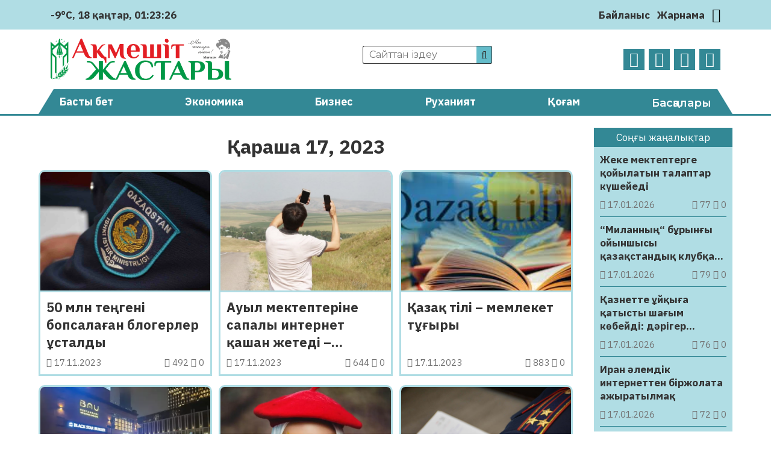

--- FILE ---
content_type: text/html; charset=UTF-8
request_url: https://aqmeshit-zhastary.kz/date/2023/11/17/
body_size: 32254
content:
<!DOCTYPE html>
<html lang="ru">
<head>
	<meta charset="UTF-8">
    <meta name="viewport" content="width=device-width, initial-scale=1.0">
    <meta name="format-detection" content="telephone=no">
	<!-- Yandex.Metrika counter -->
	<script type="text/javascript" >
		(function(m,e,t,r,i,k,a){m[i]=m[i]||function(){(m[i].a=m[i].a||[]).push(arguments)};
		m[i].l=1*new Date();k=e.createElement(t),a=e.getElementsByTagName(t)[0],k.async=1,k.src=r,a.parentNode.insertBefore(k,a)})
		(window, document, "script", "https://mc.yandex.ru/metrika/tag.js", "ym");

		ym(69737419, "init", {
				clickmap:true,
				trackLinks:true,
				accurateTrackBounce:true
		});
	</script>
	<noscript><div><img src="https://mc.yandex.ru/watch/69737419" style="position:absolute; left:-9999px;" alt="" /></div></noscript>
	<!-- /Yandex.Metrika counter -->
	<title>17.11.2023 &#8211; Ақмешіт жастары</title>
<meta name='robots' content='max-image-preview:large' />
<link rel='dns-prefetch' href='//s.w.org' />
<link rel='stylesheet' id='wp-block-library-css'  href='https://aqmeshit-zhastary.kz/wp-includes/css/dist/block-library/style.min.css' type='text/css' media='all' />
<style id='global-styles-inline-css' type='text/css'>
body{--wp--preset--color--black: #000000;--wp--preset--color--cyan-bluish-gray: #abb8c3;--wp--preset--color--white: #ffffff;--wp--preset--color--pale-pink: #f78da7;--wp--preset--color--vivid-red: #cf2e2e;--wp--preset--color--luminous-vivid-orange: #ff6900;--wp--preset--color--luminous-vivid-amber: #fcb900;--wp--preset--color--light-green-cyan: #7bdcb5;--wp--preset--color--vivid-green-cyan: #00d084;--wp--preset--color--pale-cyan-blue: #8ed1fc;--wp--preset--color--vivid-cyan-blue: #0693e3;--wp--preset--color--vivid-purple: #9b51e0;--wp--preset--gradient--vivid-cyan-blue-to-vivid-purple: linear-gradient(135deg,rgba(6,147,227,1) 0%,rgb(155,81,224) 100%);--wp--preset--gradient--light-green-cyan-to-vivid-green-cyan: linear-gradient(135deg,rgb(122,220,180) 0%,rgb(0,208,130) 100%);--wp--preset--gradient--luminous-vivid-amber-to-luminous-vivid-orange: linear-gradient(135deg,rgba(252,185,0,1) 0%,rgba(255,105,0,1) 100%);--wp--preset--gradient--luminous-vivid-orange-to-vivid-red: linear-gradient(135deg,rgba(255,105,0,1) 0%,rgb(207,46,46) 100%);--wp--preset--gradient--very-light-gray-to-cyan-bluish-gray: linear-gradient(135deg,rgb(238,238,238) 0%,rgb(169,184,195) 100%);--wp--preset--gradient--cool-to-warm-spectrum: linear-gradient(135deg,rgb(74,234,220) 0%,rgb(151,120,209) 20%,rgb(207,42,186) 40%,rgb(238,44,130) 60%,rgb(251,105,98) 80%,rgb(254,248,76) 100%);--wp--preset--gradient--blush-light-purple: linear-gradient(135deg,rgb(255,206,236) 0%,rgb(152,150,240) 100%);--wp--preset--gradient--blush-bordeaux: linear-gradient(135deg,rgb(254,205,165) 0%,rgb(254,45,45) 50%,rgb(107,0,62) 100%);--wp--preset--gradient--luminous-dusk: linear-gradient(135deg,rgb(255,203,112) 0%,rgb(199,81,192) 50%,rgb(65,88,208) 100%);--wp--preset--gradient--pale-ocean: linear-gradient(135deg,rgb(255,245,203) 0%,rgb(182,227,212) 50%,rgb(51,167,181) 100%);--wp--preset--gradient--electric-grass: linear-gradient(135deg,rgb(202,248,128) 0%,rgb(113,206,126) 100%);--wp--preset--gradient--midnight: linear-gradient(135deg,rgb(2,3,129) 0%,rgb(40,116,252) 100%);--wp--preset--duotone--dark-grayscale: url('#wp-duotone-dark-grayscale');--wp--preset--duotone--grayscale: url('#wp-duotone-grayscale');--wp--preset--duotone--purple-yellow: url('#wp-duotone-purple-yellow');--wp--preset--duotone--blue-red: url('#wp-duotone-blue-red');--wp--preset--duotone--midnight: url('#wp-duotone-midnight');--wp--preset--duotone--magenta-yellow: url('#wp-duotone-magenta-yellow');--wp--preset--duotone--purple-green: url('#wp-duotone-purple-green');--wp--preset--duotone--blue-orange: url('#wp-duotone-blue-orange');--wp--preset--font-size--small: 13px;--wp--preset--font-size--medium: 20px;--wp--preset--font-size--large: 36px;--wp--preset--font-size--x-large: 42px;}.has-black-color{color: var(--wp--preset--color--black) !important;}.has-cyan-bluish-gray-color{color: var(--wp--preset--color--cyan-bluish-gray) !important;}.has-white-color{color: var(--wp--preset--color--white) !important;}.has-pale-pink-color{color: var(--wp--preset--color--pale-pink) !important;}.has-vivid-red-color{color: var(--wp--preset--color--vivid-red) !important;}.has-luminous-vivid-orange-color{color: var(--wp--preset--color--luminous-vivid-orange) !important;}.has-luminous-vivid-amber-color{color: var(--wp--preset--color--luminous-vivid-amber) !important;}.has-light-green-cyan-color{color: var(--wp--preset--color--light-green-cyan) !important;}.has-vivid-green-cyan-color{color: var(--wp--preset--color--vivid-green-cyan) !important;}.has-pale-cyan-blue-color{color: var(--wp--preset--color--pale-cyan-blue) !important;}.has-vivid-cyan-blue-color{color: var(--wp--preset--color--vivid-cyan-blue) !important;}.has-vivid-purple-color{color: var(--wp--preset--color--vivid-purple) !important;}.has-black-background-color{background-color: var(--wp--preset--color--black) !important;}.has-cyan-bluish-gray-background-color{background-color: var(--wp--preset--color--cyan-bluish-gray) !important;}.has-white-background-color{background-color: var(--wp--preset--color--white) !important;}.has-pale-pink-background-color{background-color: var(--wp--preset--color--pale-pink) !important;}.has-vivid-red-background-color{background-color: var(--wp--preset--color--vivid-red) !important;}.has-luminous-vivid-orange-background-color{background-color: var(--wp--preset--color--luminous-vivid-orange) !important;}.has-luminous-vivid-amber-background-color{background-color: var(--wp--preset--color--luminous-vivid-amber) !important;}.has-light-green-cyan-background-color{background-color: var(--wp--preset--color--light-green-cyan) !important;}.has-vivid-green-cyan-background-color{background-color: var(--wp--preset--color--vivid-green-cyan) !important;}.has-pale-cyan-blue-background-color{background-color: var(--wp--preset--color--pale-cyan-blue) !important;}.has-vivid-cyan-blue-background-color{background-color: var(--wp--preset--color--vivid-cyan-blue) !important;}.has-vivid-purple-background-color{background-color: var(--wp--preset--color--vivid-purple) !important;}.has-black-border-color{border-color: var(--wp--preset--color--black) !important;}.has-cyan-bluish-gray-border-color{border-color: var(--wp--preset--color--cyan-bluish-gray) !important;}.has-white-border-color{border-color: var(--wp--preset--color--white) !important;}.has-pale-pink-border-color{border-color: var(--wp--preset--color--pale-pink) !important;}.has-vivid-red-border-color{border-color: var(--wp--preset--color--vivid-red) !important;}.has-luminous-vivid-orange-border-color{border-color: var(--wp--preset--color--luminous-vivid-orange) !important;}.has-luminous-vivid-amber-border-color{border-color: var(--wp--preset--color--luminous-vivid-amber) !important;}.has-light-green-cyan-border-color{border-color: var(--wp--preset--color--light-green-cyan) !important;}.has-vivid-green-cyan-border-color{border-color: var(--wp--preset--color--vivid-green-cyan) !important;}.has-pale-cyan-blue-border-color{border-color: var(--wp--preset--color--pale-cyan-blue) !important;}.has-vivid-cyan-blue-border-color{border-color: var(--wp--preset--color--vivid-cyan-blue) !important;}.has-vivid-purple-border-color{border-color: var(--wp--preset--color--vivid-purple) !important;}.has-vivid-cyan-blue-to-vivid-purple-gradient-background{background: var(--wp--preset--gradient--vivid-cyan-blue-to-vivid-purple) !important;}.has-light-green-cyan-to-vivid-green-cyan-gradient-background{background: var(--wp--preset--gradient--light-green-cyan-to-vivid-green-cyan) !important;}.has-luminous-vivid-amber-to-luminous-vivid-orange-gradient-background{background: var(--wp--preset--gradient--luminous-vivid-amber-to-luminous-vivid-orange) !important;}.has-luminous-vivid-orange-to-vivid-red-gradient-background{background: var(--wp--preset--gradient--luminous-vivid-orange-to-vivid-red) !important;}.has-very-light-gray-to-cyan-bluish-gray-gradient-background{background: var(--wp--preset--gradient--very-light-gray-to-cyan-bluish-gray) !important;}.has-cool-to-warm-spectrum-gradient-background{background: var(--wp--preset--gradient--cool-to-warm-spectrum) !important;}.has-blush-light-purple-gradient-background{background: var(--wp--preset--gradient--blush-light-purple) !important;}.has-blush-bordeaux-gradient-background{background: var(--wp--preset--gradient--blush-bordeaux) !important;}.has-luminous-dusk-gradient-background{background: var(--wp--preset--gradient--luminous-dusk) !important;}.has-pale-ocean-gradient-background{background: var(--wp--preset--gradient--pale-ocean) !important;}.has-electric-grass-gradient-background{background: var(--wp--preset--gradient--electric-grass) !important;}.has-midnight-gradient-background{background: var(--wp--preset--gradient--midnight) !important;}.has-small-font-size{font-size: var(--wp--preset--font-size--small) !important;}.has-medium-font-size{font-size: var(--wp--preset--font-size--medium) !important;}.has-large-font-size{font-size: var(--wp--preset--font-size--large) !important;}.has-x-large-font-size{font-size: var(--wp--preset--font-size--x-large) !important;}
</style>
<link rel='stylesheet' id='style-css'  href='https://aqmeshit-zhastary.kz/wp-content/themes/aqmeshit-zhastary/style.css' type='text/css' media='all' />
<link rel='stylesheet' id='font-awesome.min-css'  href='https://aqmeshit-zhastary.kz/wp-content/themes/aqmeshit-zhastary/libs/font-awesome/css/font-awesome.min.css' type='text/css' media='all' />
<link rel='stylesheet' id='slick-styles-css'  href='https://aqmeshit-zhastary.kz/wp-content/themes/aqmeshit-zhastary/libs/slick/slick.css' type='text/css' media='all' />
<script type='text/javascript' src='https://aqmeshit-zhastary.kz/wp-includes/js/jquery/jquery.min.js' id='jquery-core-js'></script>
<script type='text/javascript' src='https://aqmeshit-zhastary.kz/wp-includes/js/jquery/jquery-migrate.min.js' id='jquery-migrate-js'></script>
	<script type="text/javascript">
	    var ajaxurl = 'https://aqmeshit-zhastary.kz/wp-admin/admin-ajax.php';
	</script>
	<style>.pseudo-clearfy-link { color: #008acf; cursor: pointer;}.pseudo-clearfy-link:hover { text-decoration: none;}</style><link rel="icon" href="https://aqmeshit-zhastary.kz/wp-content/uploads/2020/10/logo-AZH-150x150.png" sizes="32x32" />
<link rel="icon" href="https://aqmeshit-zhastary.kz/wp-content/uploads/2020/10/logo-AZH.png" sizes="192x192" />
<link rel="apple-touch-icon" href="https://aqmeshit-zhastary.kz/wp-content/uploads/2020/10/logo-AZH.png" />
<meta name="msapplication-TileImage" content="https://aqmeshit-zhastary.kz/wp-content/uploads/2020/10/logo-AZH.png" />
		<style type="text/css" id="wp-custom-css">
			@import url('https://fonts.googleapis.com/css2?family=IBM+Plex+Sans:ital,wght@0,400;0,700;1,400;1,700&display=swap');

body {
	font-family: 'IBM Plex Sans', sans-serif;
	font-size: 17px;
}

.ccfic {
	font-size: .8em;
    line-height: 1.5em;
    text-align: left;
	color: #333;
}

.readmore-news
.ccfic {
    display: none;
		}
	
.wp-block-image figcaption {
	text-align: center;
	font-size: .8em;
	font-style: italic;
	color: #333;
}

.weather .weather-icon {
	display: none
}

.site-descr {
	display: none
}

.main-header__contacts a {
	display: none
}

.news-list__item a .article-thumbnail {
  background-position: top;
}		</style>
		</head>
<body>
	<header id="main-header">
		<div class="main-header__top">
			<div class="wrapper">
													<div class="weather">
	                    <img src="https://aqmeshit-zhastary.kz/wp-content/themes/aqmeshit-zhastary/img/weather/04n.svg" class="weather-icon" title="Облачно">
	                    <p>-9°C</p>
	                    <p id="date_now"></p>
	                    <p id="time_now"></p>
                    </div>
                				<div class="main-header__contacts">
					<a href="tel:+77242401110"><i class="fa fa-phone" aria-hidden="true"></i> +7(7242)40-11-10</a>
					<a href="mailto:aqmeshit.jastary@gmail.com"><i class="fa fa-envelope-o" aria-hidden="true"></i> aqmeshit.jastary@gmail.com</a>
				</div>
				<nav class="main-header__nav">
					<ul id="menu-verhnee-menju" class="main-header__nav-list"><li id="menu-item-26" class="menu-item menu-item-type-post_type menu-item-object-page menu-item-26"><a href="https://aqmeshit-zhastary.kz/bajlanys/">Байланыс</a></li>
<li id="menu-item-25" class="menu-item menu-item-type-post_type menu-item-object-page menu-item-25"><a href="https://aqmeshit-zhastary.kz/zharnama/">Жарнама</a></li>
</ul>					<button class="btn-toggle" title="Переключить тему"><i class="fa fa-moon-o"></i></button>		
				</nav>
			</div>
		</div>
		<div class="main-header__bottom wrapper">
			<a href="https://aqmeshit-zhastary.kz" class="logo">
				<img src="https://aqmeshit-zhastary.kz/wp-content/themes/aqmeshit-zhastary/img/logo.png" alt="logo">
			</a>
			<div class="main-header__bottom-center">
				<div class="search">
					<form class="search-form" action="https://aqmeshit-zhastary.kz/" method="get">
	<input type="search" name="s" class="search-form__input" id="search-field" placeholder="Сайттан іздеу">
	<button type="submit" class="search-submit"><i class="fa fa-search"></i></button>
</form>			
				</div>
				<p class="site-descr">Қызылорда облыстық «Ақмешіт жастары» газетінің сайты</p>
			</div>
			<nav class="social-links">
				<ul class="social-links__list">
					<li><a href="https://www.facebook.com/aqmeshit.jastary" target="_blank"><i class="fa fa-facebook"></i></a></li>
					<li><a href="https://www.instagram.com/aqmeshiit_zhastary/" target="_blank"><i class="fa fa-instagram"></i></a></li>
					<li><a href="#" target="_blank"><i class="fa fa-twitter"></i></a></li>
					<li><a href="https://t.me/aqmeshitzhastary" target="_blank"><i class="fa fa-telegram"></i></a></li>
				</ul>
			</nav>
		</div>
		<nav class="main-menu">
			<div class="wrapper">
				<ul id="menu-glavnoe-menju" class="main-menu__list"><li id="menu-item-27" class="menu-item menu-item-type-post_type menu-item-object-page menu-item-home menu-item-27"><a href="https://aqmeshit-zhastary.kz/">Басты бет</a></li>
<li id="menu-item-30" class="menu-item menu-item-type-taxonomy menu-item-object-category menu-item-30"><a href="https://aqmeshit-zhastary.kz/category/jekonomika/">Экономика</a></li>
<li id="menu-item-75" class="menu-item menu-item-type-taxonomy menu-item-object-category menu-item-75"><a href="https://aqmeshit-zhastary.kz/category/biznes/">Бизнес</a></li>
<li id="menu-item-77" class="menu-item menu-item-type-taxonomy menu-item-object-category menu-item-77"><a href="https://aqmeshit-zhastary.kz/category/ruhaniat/">Руханият</a></li>
<li id="menu-item-28" class="menu-item menu-item-type-taxonomy menu-item-object-category menu-item-28"><a href="https://aqmeshit-zhastary.kz/category/qogam/">Қоғам</a></li>
<li><button class="expand-menu" href="#">Басқалары</button><ul class="custom-menu"><li><a href='https://aqmeshit-zhastary.kz/category/it/'>IT</a></li><li><a href='https://aqmeshit-zhastary.kz/category/awa-rajy/'>Ауа райы</a></li><li><a href='https://aqmeshit-zhastary.kz/category/media/audio/'>Аудио</a></li><li><a href='https://aqmeshit-zhastary.kz/category/aedebiet/'>Әдебиет</a></li><li><a href='https://aqmeshit-zhastary.kz/category/alem/'>Әлем</a></li><li><a href='https://aqmeshit-zhastary.kz/category/aelewmet/'>Әлеумет</a></li><li><a href='https://aqmeshit-zhastary.kz/category/bajqaw/'>Байқау</a></li><li><a href='https://aqmeshit-zhastary.kz/category/basty-zhangalyqtar/'>Басты жаңалықтар</a></li><li><a href='https://aqmeshit-zhastary.kz/category/bez-rwbriki/'>Без рубрики</a></li><li><a href='https://aqmeshit-zhastary.kz/category/bilim/'>Білім</a></li><li><a href='https://aqmeshit-zhastary.kz/category/media/video/'>Видео</a></li><li><a href='https://aqmeshit-zhastary.kz/category/ghylym/'>Ғылым</a></li><li><a href='https://aqmeshit-zhastary.kz/category/densaulyq/'>Денсаулық</a></li><li><a href='https://aqmeshit-zhastary.kz/category/din/'>Дін</a></li><li><a href='https://aqmeshit-zhastary.kz/category/zhangalyqtar/'>Жаңалықтар</a></li><li><a href='https://aqmeshit-zhastary.kz/category/juzden-juirik/'>Жүзден жүйрік</a></li><li><a href='https://aqmeshit-zhastary.kz/category/quqyq/'>Құқық</a></li><li><a href='https://aqmeshit-zhastary.kz/category/qyzyqty-maelimet/'>Қызықты мәлімет</a></li><li><a href='https://aqmeshit-zhastary.kz/category/qylmys/'>Қылмыс</a></li><li><a href='https://aqmeshit-zhastary.kz/category/maedeniet/'>Мәдениет</a></li><li><a href='https://aqmeshit-zhastary.kz/category/media/'>Медиа</a></li><li><a href='https://aqmeshit-zhastary.kz/category/motivacija/'>Мотивация</a></li><li><a href='https://aqmeshit-zhastary.kz/category/oqigalar/'>Оқиғалар</a></li><li><a href='https://aqmeshit-zhastary.kz/category/oener/'>Өнер</a></li><li><a href='https://aqmeshit-zhastary.kz/category/redaktor-baghany/'>Редактор бағаны</a></li><li><a href='https://aqmeshit-zhastary.kz/category/saraptama/'>Сараптама</a></li><li><a href='https://aqmeshit-zhastary.kz/category/sajasat/'>Саясат</a></li><li><a href='https://aqmeshit-zhastary.kz/category/sport/'>Спорт</a></li><li><a href='https://aqmeshit-zhastary.kz/category/suhbat/'>Сұхбат</a></li><li><a href='https://aqmeshit-zhastary.kz/category/tanym/'>Таным</a></li><li><a href='https://aqmeshit-zhastary.kz/category/tarih/'>Тарих</a></li><li><a href='https://aqmeshit-zhastary.kz/category/twrizm/'>Туризм</a></li><li><a href='https://aqmeshit-zhastary.kz/category/finans/'>Финанс</a></li><li><a href='https://aqmeshit-zhastary.kz/category/photo/'>Фото</a></li><li><a href='https://aqmeshit-zhastary.kz/category/show-biznes/'>Шоу-бизнес</a></li><li><a href='https://aqmeshit-zhastary.kz/category/jekologija/'>Экология</a></li><li><a href='https://aqmeshit-zhastary.kz/category/jekskljuziv/'>Эксклюзив</a></li></ul></li></ul>							</div>
		</nav>
	</header>

	<button class="open-menu">
		<span></span>
		<span></span>
		<span></span>
		<span></span>
	</button>
<main class="aqmeshit-main single-page">
	<div class="wrapper">
		<div class="content-side">
			<section class="single-category category-news">
			    <header class="single-page__header">
			        <h1><span>Қараша 17, 2023</span></h1>
			    </header>
				<ul class="news-list">
					
                                            <li class="news-list__item">
	<a href="https://aqmeshit-zhastary.kz/basty-zhangalyqtar/50-mln-tenggeni-bopsalaghan-blogerler-ustaldy-65568/" title="50 млн теңгені бопсалаған блогерлер ұсталды">
		<div class="article-thumbnail" style="background-image: url('https://aqmeshit-zhastary.kz/wp-content/uploads/2023/11/full_17001467360c61a0fe41bf74fab141cbd6aa4c1e49_webp.webp');">
		</div>
		<div class="article-info">
            <h3 class="article-heading">50 млн теңгені бопсалаған блогерлер ұсталды</h3>
            <div class="post-data">
                <p class="pub-date"><i class="fa fa-calendar"></i> 17.11.2023</p>
                <p class="post-stats"> 
                    <i class="fa fa-eye"></i> 492                    <i class="fa fa-comment-o"></i> 0                </p>
            </div>
        </div>
	</a>
</li>                                            <li class="news-list__item">
	<a href="https://aqmeshit-zhastary.kz/basty-zhangalyqtar/awyl-mektepterine-sapaly-internet-qashan-zhetedi-ministrlik-naqty-merzimin-atady-65565/" title="Ауыл мектептеріне сапалы интернет қашан жетеді – министрлік нақты мерзімін атады">
		<div class="article-thumbnail" style="background-image: url('https://aqmeshit-zhastary.kz/wp-content/uploads/2023/11/61f341bd7c59f982720105.jpg');">
		</div>
		<div class="article-info">
            <h3 class="article-heading">Ауыл мектептеріне сапалы интернет қашан жетеді – министрлік нақты мерзімін атады</h3>
            <div class="post-data">
                <p class="pub-date"><i class="fa fa-calendar"></i> 17.11.2023</p>
                <p class="post-stats"> 
                    <i class="fa fa-eye"></i> 644                    <i class="fa fa-comment-o"></i> 0                </p>
            </div>
        </div>
	</a>
</li>                                            <li class="news-list__item">
	<a href="https://aqmeshit-zhastary.kz/qogam/qazaq-tili-memleket-tughyry-65561/" title="Қазақ тілі – мемлекет тұғыры">
		<div class="article-thumbnail" style="background-image: url('https://aqmeshit-zhastary.kz/wp-content/uploads/2023/11/bez-nazvanija-2.jpg');">
		</div>
		<div class="article-info">
            <h3 class="article-heading">Қазақ тілі – мемлекет тұғыры</h3>
            <div class="post-data">
                <p class="pub-date"><i class="fa fa-calendar"></i> 17.11.2023</p>
                <p class="post-stats"> 
                    <i class="fa fa-eye"></i> 883                    <i class="fa fa-comment-o"></i> 0                </p>
            </div>
        </div>
	</a>
</li>                                            <li class="news-list__item">
	<a href="https://aqmeshit-zhastary.kz/qogam/qwandyq-bishimbaevtyng-aejeli-oeli-tabylghan-mejramhana-oekilderi-kuetpegen-maelimdeme-zhasady-65553/" title="Қуандық Бишімбаевтың әйелі өлі табылған мейрамхана өкілдері күтпеген мәлімдеме жасады">
		<div class="article-thumbnail" style="background-image: url('https://aqmeshit-zhastary.kz/wp-content/uploads/2023/11/9.webp');">
		</div>
		<div class="article-info">
            <h3 class="article-heading">Қуандық Бишімбаевтың әйелі өлі табылған мейрамхана өкілдері күтпеген мәлімдеме жасады</h3>
            <div class="post-data">
                <p class="pub-date"><i class="fa fa-calendar"></i> 17.11.2023</p>
                <p class="post-stats"> 
                    <i class="fa fa-eye"></i> 764                    <i class="fa fa-comment-o"></i> 0                </p>
            </div>
        </div>
	</a>
</li>                                            <li class="news-list__item">
	<a href="https://aqmeshit-zhastary.kz/show-biznes/onkologijagha-kuedik-bar-toereghali-toereaelining-qaryndasy-tuerkijagha-emdelwge-ketkenin-ajtty-65550/" title="«Онкологияға күдік бар». Төреғали Төреәлінің қарындасы Түркияға емделуге кеткенін айтты">
		<div class="article-thumbnail" style="background-image: url('https://aqmeshit-zhastary.kz/wp-content/uploads/2023/11/image_l.png-3-1.webp');">
		</div>
		<div class="article-info">
            <h3 class="article-heading">«Онкологияға күдік бар». Төреғали Төреәлінің қарындасы Түркияға емделуге кеткенін айтты</h3>
            <div class="post-data">
                <p class="pub-date"><i class="fa fa-calendar"></i> 17.11.2023</p>
                <p class="post-stats"> 
                    <i class="fa fa-eye"></i> 737                    <i class="fa fa-comment-o"></i> 0                </p>
            </div>
        </div>
	</a>
</li>                                            <li class="news-list__item">
	<a href="https://aqmeshit-zhastary.kz/qogam/almaty-oblysynda-eki-policej-oqwshy-qyzdy-zorlap-videogha-tuesirdi-degen-aqparat-tarady-65547/" title="Алматы облысында екі полицей оқушы қызды зорлап, видеоға түсірді деген ақпарат тарады">
		<div class="article-thumbnail" style="background-image: url('https://aqmeshit-zhastary.kz/wp-content/uploads/2023/11/655721b005a8e588557092.jpeg');">
		</div>
		<div class="article-info">
            <h3 class="article-heading">Алматы облысында екі полицей оқушы қызды зорлап, видеоға түсірді деген ақпарат тарады</h3>
            <div class="post-data">
                <p class="pub-date"><i class="fa fa-calendar"></i> 17.11.2023</p>
                <p class="post-stats"> 
                    <i class="fa fa-eye"></i> 677                    <i class="fa fa-comment-o"></i> 0                </p>
            </div>
        </div>
	</a>
</li>                                            <li class="news-list__item">
	<a href="https://aqmeshit-zhastary.kz/qogam/qala-aekimi-birqatar-kommwnaldyq-nysandardy-aralady-65544/" title="Қала әкімі бірқатар коммуналдық нысандарды аралады">
		<div class="article-thumbnail" style="background-image: url('https://aqmeshit-zhastary.kz/wp-content/uploads/2023/11/aekim1-3.jpg');">
		</div>
		<div class="article-info">
            <h3 class="article-heading">Қала әкімі бірқатар коммуналдық нысандарды аралады</h3>
            <div class="post-data">
                <p class="pub-date"><i class="fa fa-calendar"></i> 17.11.2023</p>
                <p class="post-stats"> 
                    <i class="fa fa-eye"></i> 560                    <i class="fa fa-comment-o"></i> 0                </p>
            </div>
        </div>
	</a>
</li>                                            <li class="news-list__item">
	<a href="https://aqmeshit-zhastary.kz/qogam/zhastar-arasyndaghy-oezekti-maeseleler-talqylandy-65541/" title="Жастар арасындағы өзекті мәселелер талқыланды">
		<div class="article-thumbnail" style="background-image: url('https://aqmeshit-zhastary.kz/wp-content/uploads/2023/11/1109.jpg');">
		</div>
		<div class="article-info">
            <h3 class="article-heading">Жастар арасындағы өзекті мәселелер талқыланды</h3>
            <div class="post-data">
                <p class="pub-date"><i class="fa fa-calendar"></i> 17.11.2023</p>
                <p class="post-stats"> 
                    <i class="fa fa-eye"></i> 835                    <i class="fa fa-comment-o"></i> 0                </p>
            </div>
        </div>
	</a>
</li>                                            <li class="news-list__item">
	<a href="https://aqmeshit-zhastary.kz/maedeniet/izmir-lonely-planet-nusqasy-bojynsha-2024-zhyldyng-eng-uezdik-qonaquejlerining-tizimine-qosyldy-65538/" title="Измир Lonely Planet нұсқасы бойынша 2024 жылдың ең үздік қонақүйлерінің тізіміне қосылды">
		<div class="article-thumbnail" style="background-image: url('https://aqmeshit-zhastary.kz/wp-content/uploads/2023/11/izmir_cesme_alacati_marina-696x464-1.jpg');">
		</div>
		<div class="article-info">
            <h3 class="article-heading">Измир Lonely Planet нұсқасы бойынша 2024 жылдың ең үздік қонақүйлерінің тізіміне қосылды</h3>
            <div class="post-data">
                <p class="pub-date"><i class="fa fa-calendar"></i> 17.11.2023</p>
                <p class="post-stats"> 
                    <i class="fa fa-eye"></i> 433                    <i class="fa fa-comment-o"></i> 0                </p>
            </div>
        </div>
	</a>
</li>                                            <li class="news-list__item">
	<a href="https://aqmeshit-zhastary.kz/maedeniet/tuerkijadaghy-bir-millionnan-astam-qonaquej-toesegi-aelemdik-standarttar-bojynsha-sertifikacijalandy-65533/" title="Түркиядағы бір миллионнан астам қонақүй төсегі әлемдік стандарттар бойынша сертификацияланды">
		<div class="article-thumbnail" style="background-image: url('https://aqmeshit-zhastary.kz/wp-content/uploads/2023/11/img_6041-scaled.jpeg');">
		</div>
		<div class="article-info">
            <h3 class="article-heading">Түркиядағы бір миллионнан астам қонақүй төсегі әлемдік стандарттар бойынша сертификацияланды</h3>
            <div class="post-data">
                <p class="pub-date"><i class="fa fa-calendar"></i> 17.11.2023</p>
                <p class="post-stats"> 
                    <i class="fa fa-eye"></i> 464                    <i class="fa fa-comment-o"></i> 0                </p>
            </div>
        </div>
	</a>
</li>                                            <li class="news-list__item">
	<a href="https://aqmeshit-zhastary.kz/maedeniet/100-zhyldyq-merejtojgha-arnalghan-koerme-openwork-65530/" title="100 жылдық мерейтойға арналған көрме – OpenWork">
		<div class="article-thumbnail" style="background-image: url('https://aqmeshit-zhastary.kz/wp-content/uploads/2023/11/img_7525-696x522-1.jpeg');">
		</div>
		<div class="article-info">
            <h3 class="article-heading">100 жылдық мерейтойға арналған көрме – OpenWork</h3>
            <div class="post-data">
                <p class="pub-date"><i class="fa fa-calendar"></i> 17.11.2023</p>
                <p class="post-stats"> 
                    <i class="fa fa-eye"></i> 501                    <i class="fa fa-comment-o"></i> 0                </p>
            </div>
        </div>
	</a>
</li>                                            <li class="news-list__item">
	<a href="https://aqmeshit-zhastary.kz/show-biznes/sheteldikke-kuejewge-shyqqan-qyzdardy-soekpengder-ajnur-tursynbaevanyng-kelini-turmystyq-zorlyq-zombylyqqa-qatysty-pikir-bildirdi-65527/" title="&#171;Шетелдікке күйеуге шыққан қыздарды сөкпеңдер&#187;: Айнұр Тұрсынбаеваның келіні тұрмыстық зорлық-зомбылыққа қатысты пікір білдірді">
		<div class="article-thumbnail" style="background-image: url('https://aqmeshit-zhastary.kz/wp-content/uploads/2023/11/full_17001278998eda353b765945a263f9e604f65adcdc_webp.webp');">
		</div>
		<div class="article-info">
            <h3 class="article-heading">&#171;Шетелдікке күйеуге шыққан қыздарды сөкпеңдер&#187;: Айнұр Тұрсынбаеваның келіні тұрмыстық зорлық-зомбылыққа қатысты пікір білдірді</h3>
            <div class="post-data">
                <p class="pub-date"><i class="fa fa-calendar"></i> 17.11.2023</p>
                <p class="post-stats"> 
                    <i class="fa fa-eye"></i> 646                    <i class="fa fa-comment-o"></i> 0                </p>
            </div>
        </div>
	</a>
</li>                    				</ul>

                
    <nav class="navigation pagination" role="navigation">
      <div class="nav-links"><span aria-current="page" class="page-numbers current">1</span>
<a class="page-numbers" href="https://aqmeshit-zhastary.kz/date/2023/11/17/page/2/">2</a>
<a class="next page-numbers" href="https://aqmeshit-zhastary.kz/date/2023/11/17/page/2/">Келесі</a></div>
    </nav>    
    
			</section>
		</div>
		<aside class="main-sidebar">
	<div class="main-sidebar__wrapper">
						<div class="main-sidebar__latest">
				<div class="inline-news__wrapper">
					<header class="def-style">Соңғы жаңалықтар</header>
					<ul class="inline-news__list">
																			<li class="inline-news__list-item">
	<a href="https://aqmeshit-zhastary.kz/bilim/zheke-mektepterge-qojylatyn-talaptar-kueshejedi-121126/" title="Жеке мектептерге қойылатын талаптар күшейеді ">
		<h4 class="inline-news__item-heading">
												Жеке мектептерге қойылатын талаптар күшейеді 		</h4>
		<div class="post-data">
	        <p class="pub-date"><i class="fa fa-calendar"></i> 17.01.2026</p>
	        <p class="post-stats"> 
	            <i class="fa fa-eye"></i> 77	            <i class="fa fa-comment-o"></i> 0	        </p>
	    </div>
	</a>
</li>													<li class="inline-news__list-item">
	<a href="https://aqmeshit-zhastary.kz/sport/milannyng-burynghy-ojynshysy-qazaqstandyq-klwbqa-awysady-121124/" title="“Миланның“ бұрынғы ойыншысы қазақстандық клубқа ауысады ">
		<h4 class="inline-news__item-heading">
												“Миланның“ бұрынғы ойыншысы қазақстандық клубқа ауысады 		</h4>
		<div class="post-data">
	        <p class="pub-date"><i class="fa fa-calendar"></i> 17.01.2026</p>
	        <p class="post-stats"> 
	            <i class="fa fa-eye"></i> 79	            <i class="fa fa-comment-o"></i> 0	        </p>
	    </div>
	</a>
</li>													<li class="inline-news__list-item">
	<a href="https://aqmeshit-zhastary.kz/densaulyq/qaznette-ujqygha-qatysty-shaghym-koebejdi-daeriger-sebebin-tuesindirdi-121122/" title="Қазнетте ұйқыға қатысты шағым көбейді: дәрігер себебін түсіндірді ">
		<h4 class="inline-news__item-heading">
												Қазнетте ұйқыға қатысты шағым көбейді: дәрігер себебін түсіндірді 		</h4>
		<div class="post-data">
	        <p class="pub-date"><i class="fa fa-calendar"></i> 17.01.2026</p>
	        <p class="post-stats"> 
	            <i class="fa fa-eye"></i> 76	            <i class="fa fa-comment-o"></i> 0	        </p>
	    </div>
	</a>
</li>													<li class="inline-news__list-item">
	<a href="https://aqmeshit-zhastary.kz/alem/iran-aelemdik-internetten-birzholata-azhyratylmaq-121120/" title="Иран әлемдік интернеттен біржолата ажыратылмақ ">
		<h4 class="inline-news__item-heading">
												Иран әлемдік интернеттен біржолата ажыратылмақ 		</h4>
		<div class="post-data">
	        <p class="pub-date"><i class="fa fa-calendar"></i> 17.01.2026</p>
	        <p class="post-stats"> 
	            <i class="fa fa-eye"></i> 72	            <i class="fa fa-comment-o"></i> 0	        </p>
	    </div>
	</a>
</li>													<li class="inline-news__list-item">
	<a href="https://aqmeshit-zhastary.kz/qylmys/shymkenttegi-21-zhastaghy-nurajdyng-oelimine-kuedikti-tanymal-blogerlerding-twysy-bolyp-shyqty-121118/" title="Шымкенттегі 21 жастағы Нұрайдың өліміне күдікті танымал блогерлердің туысы болып шықты ">
		<h4 class="inline-news__item-heading">
												Шымкенттегі 21 жастағы Нұрайдың өліміне күдікті танымал блогерлердің туысы болып шықты 		</h4>
		<div class="post-data">
	        <p class="pub-date"><i class="fa fa-calendar"></i> 17.01.2026</p>
	        <p class="post-stats"> 
	            <i class="fa fa-eye"></i> 68	            <i class="fa fa-comment-o"></i> 0	        </p>
	    </div>
	</a>
</li>													<li class="inline-news__list-item">
	<a href="https://aqmeshit-zhastary.kz/basty-zhangalyqtar/ajmaq-basshysy-orhun-medical-ortalyghynyng-zhumysymen-tanysty-121115/" title="Аймақ басшысы Orhun Medical орталығының жұмысымен танысты">
		<h4 class="inline-news__item-heading">
												Аймақ басшысы Orhun Medical орталығының жұмысымен танысты		</h4>
		<div class="post-data">
	        <p class="pub-date"><i class="fa fa-calendar"></i> 17.01.2026</p>
	        <p class="post-stats"> 
	            <i class="fa fa-eye"></i> 97	            <i class="fa fa-comment-o"></i> 0	        </p>
	    </div>
	</a>
</li>													<li class="inline-news__list-item">
	<a href="https://aqmeshit-zhastary.kz/zhangalyqtar/astana-men-almatyda-dollar-qanshadan-sawdalanyp-zhatyr-2-121113/" title="Астана мен Алматыда доллар қаншадан саудаланып жатыр">
		<h4 class="inline-news__item-heading">
												Астана мен Алматыда доллар қаншадан саудаланып жатыр		</h4>
		<div class="post-data">
	        <p class="pub-date"><i class="fa fa-calendar"></i> 17.01.2026</p>
	        <p class="post-stats"> 
	            <i class="fa fa-eye"></i> 85	            <i class="fa fa-comment-o"></i> 0	        </p>
	    </div>
	</a>
</li>													<li class="inline-news__list-item">
	<a href="https://aqmeshit-zhastary.kz/zhangalyqtar/shqo-da-borangha-bajlanysty-taghy-bir-zhol-zhabyldy-2-121109/" title="ШҚО-да боранға байланысты тағы бір жол жабылды">
		<h4 class="inline-news__item-heading">
												ШҚО-да боранға байланысты тағы бір жол жабылды		</h4>
		<div class="post-data">
	        <p class="pub-date"><i class="fa fa-calendar"></i> 17.01.2026</p>
	        <p class="post-stats"> 
	            <i class="fa fa-eye"></i> 77	            <i class="fa fa-comment-o"></i> 0	        </p>
	    </div>
	</a>
</li>													<li class="inline-news__list-item">
	<a href="https://aqmeshit-zhastary.kz/zhangalyqtar/qanysh-aebwbaekirov-qarwly-kueshter-bas-shtabynyng-bastyghy-bolyp-taghajyndaldy-121107/" title="Қаныш Әбубәкіров Қарулы Күштер Бас штабының бастығы болып тағайындалды">
		<h4 class="inline-news__item-heading">
												Қаныш Әбубәкіров Қарулы Күштер Бас штабының бастығы болып тағайындалды		</h4>
		<div class="post-data">
	        <p class="pub-date"><i class="fa fa-calendar"></i> 17.01.2026</p>
	        <p class="post-stats"> 
	            <i class="fa fa-eye"></i> 88	            <i class="fa fa-comment-o"></i> 0	        </p>
	    </div>
	</a>
</li>													<li class="inline-news__list-item">
	<a href="https://aqmeshit-zhastary.kz/basty-zhangalyqtar/17-qangtarda-eldegi-qaj-zholdar-zhabyq-121105/" title="17 қаңтарда елдегі қай жолдар жабық">
		<h4 class="inline-news__item-heading">
												17 қаңтарда елдегі қай жолдар жабық		</h4>
		<div class="post-data">
	        <p class="pub-date"><i class="fa fa-calendar"></i> 17.01.2026</p>
	        <p class="post-stats"> 
	            <i class="fa fa-eye"></i> 87	            <i class="fa fa-comment-o"></i> 0	        </p>
	    </div>
	</a>
</li>													<li class="inline-news__list-item">
	<a href="https://aqmeshit-zhastary.kz/tanym/kinoteatrlarda-zhanrlar-toghysy-aptanyng-zhanga-filmderi-121103/" title="Кинотеатрларда жанрлар тоғысы: аптаның жаңа фильмдері">
		<h4 class="inline-news__item-heading">
												Кинотеатрларда жанрлар тоғысы: аптаның жаңа фильмдері		</h4>
		<div class="post-data">
	        <p class="pub-date"><i class="fa fa-calendar"></i> 17.01.2026</p>
	        <p class="post-stats"> 
	            <i class="fa fa-eye"></i> 88	            <i class="fa fa-comment-o"></i> 0	        </p>
	    </div>
	</a>
</li>													<li class="inline-news__list-item">
	<a href="https://aqmeshit-zhastary.kz/zhangalyqtar/almatyda-sain-koeshesin-uzartw-zhumysy-nege-keshewildep-zhatyr-121101/" title="Алматыда Саин көшесін ұзарту жұмысы неге кешеуілдеп жатыр">
		<h4 class="inline-news__item-heading">
												Алматыда Саин көшесін ұзарту жұмысы неге кешеуілдеп жатыр		</h4>
		<div class="post-data">
	        <p class="pub-date"><i class="fa fa-calendar"></i> 17.01.2026</p>
	        <p class="post-stats"> 
	            <i class="fa fa-eye"></i> 86	            <i class="fa fa-comment-o"></i> 0	        </p>
	    </div>
	</a>
</li>													<li class="inline-news__list-item">
	<a href="https://aqmeshit-zhastary.kz/awa-rajy/shqo-da-borangha-bajlanysty-taghy-bir-zhol-zhabyldy-121099/" title="ШҚО-да боранға байланысты тағы бір жол жабылды">
		<h4 class="inline-news__item-heading">
												ШҚО-да боранға байланысты тағы бір жол жабылды		</h4>
		<div class="post-data">
	        <p class="pub-date"><i class="fa fa-calendar"></i> 17.01.2026</p>
	        <p class="post-stats"> 
	            <i class="fa fa-eye"></i> 71	            <i class="fa fa-comment-o"></i> 0	        </p>
	    </div>
	</a>
</li>													<li class="inline-news__list-item">
	<a href="https://aqmeshit-zhastary.kz/sport/qazaqstan-quramasy-azija-chempionatynda-bes-medalgha-ie-boldy-121097/" title="Қазақстан құрамасы Азия чемпионатында бес медальға ие болды">
		<h4 class="inline-news__item-heading">
												Қазақстан құрамасы Азия чемпионатында бес медальға ие болды		</h4>
		<div class="post-data">
	        <p class="pub-date"><i class="fa fa-calendar"></i> 17.01.2026</p>
	        <p class="post-stats"> 
	            <i class="fa fa-eye"></i> 101	            <i class="fa fa-comment-o"></i> 0	        </p>
	    </div>
	</a>
</li>													<li class="inline-news__list-item">
	<a href="https://aqmeshit-zhastary.kz/aelewmet/aelewmettik-koemek-suezgiden-oetedi-qandaj-toelemder-qysqarmaq-121095/" title="Әлеуметтік көмек &#171;сүзгіден&#187; өтеді: Қандай төлемдер қысқармақ?">
		<h4 class="inline-news__item-heading">
												Әлеуметтік көмек &#171;сүзгіден&#187; өтеді: Қандай төлемдер қысқармақ?		</h4>
		<div class="post-data">
	        <p class="pub-date"><i class="fa fa-calendar"></i> 17.01.2026</p>
	        <p class="post-stats"> 
	            <i class="fa fa-eye"></i> 100	            <i class="fa fa-comment-o"></i> 0	        </p>
	    </div>
	</a>
</li>																		<li><a href="https://aqmeshit-zhastary.kz/songghy-zhangalyqtar/" class="link-to-all">Барлық жаналық</a></li>
					</ul>
				</div>
			</div>
								<section class="section-pdf">
			<header>
				<p>PDF нұсқа</p>
				<a href="https://aqmeshit-zhastary.kz/pdf/">PDF мұрағат <i class="fa fa-arrow-right"></i></a>
			</header>
			                    		<a class="pdf-thumbnail" href="https://aqmeshit-zhastary.kz/pdf/3-643/">
        			<span>№3 (643)<br>15.01.2026</span>
        			<img width="1024" height="1698" src="https://aqmeshit-zhastary.kz/wp-content/uploads/2026/01/15.01.2026_page-0001.webp" class="attachment-full size-full wp-post-image" alt="" loading="lazy" srcset="https://aqmeshit-zhastary.kz/wp-content/uploads/2026/01/15.01.2026_page-0001.webp 1024w, https://aqmeshit-zhastary.kz/wp-content/uploads/2026/01/15.01.2026_page-0001-768x1274.webp 768w, https://aqmeshit-zhastary.kz/wp-content/uploads/2026/01/15.01.2026_page-0001-926x1536.webp 926w" sizes="(max-width: 1024px) 100vw, 1024px" />        		</a>
    		    				</section>
		<section class="section-polls">
            <div class="dem-polls"></div>        </section>
		<section class="inline-news habarlandyru">
			<div class="inline-news__wrapper">
				<header class="def-style">Хабарландыру</header>
				<ul class="inline-news__list">
																<li class="inline-news__list-item">
	<a href="https://aqmeshit-zhastary.kz/obyavleniya/polsha-respwblikasyna-11-bilim-berw-granty/" title="Польша Республикасына 11 білім беру гранты">
		<h4 class="inline-news__item-heading">
												Польша Республикасына 11 білім беру гранты		</h4>
		<div class="post-data">
	        <p class="pub-date"><i class="fa fa-calendar"></i> 26.03.2024</p>
	        <p class="post-stats"> 
	            <i class="fa fa-eye"></i> 19519	            <i class="fa fa-comment-o"></i> 0	        </p>
	    </div>
	</a>
</li>											<li class="inline-news__list-item">
	<a href="https://aqmeshit-zhastary.kz/obyavleniya/zhas-project-zhobasyna-qatyswgha-oetinish-qabyldaw-bastaldy/" title="«Zhas Project» жобасына қатысуға өтініш қабылдау басталды">
		<h4 class="inline-news__item-heading">
												«Zhas Project» жобасына қатысуға өтініш қабылдау басталды		</h4>
		<div class="post-data">
	        <p class="pub-date"><i class="fa fa-calendar"></i> 25.03.2024</p>
	        <p class="post-stats"> 
	            <i class="fa fa-eye"></i> 21987	            <i class="fa fa-comment-o"></i> 0	        </p>
	    </div>
	</a>
</li>											<li class="inline-news__list-item">
	<a href="https://aqmeshit-zhastary.kz/obyavleniya/erikti-zhandar-erligi/" title="Ерікті жандар ерлігі">
		<h4 class="inline-news__item-heading">
												Ерікті жандар ерлігі		</h4>
		<div class="post-data">
	        <p class="pub-date"><i class="fa fa-calendar"></i> 22.11.2020</p>
	        <p class="post-stats"> 
	            <i class="fa fa-eye"></i> 26347	            <i class="fa fa-comment-o"></i> 0	        </p>
	    </div>
	</a>
</li>											<li class="inline-news__list-item">
	<a href="https://aqmeshit-zhastary.kz/obyavleniya/zhalyn-zhastar-syjlyghy-beriledi/" title="«Жалын» жастар сыйлығы беріледі">
		<h4 class="inline-news__item-heading">
												«Жалын» жастар сыйлығы беріледі		</h4>
		<div class="post-data">
	        <p class="pub-date"><i class="fa fa-calendar"></i> 17.11.2020</p>
	        <p class="post-stats"> 
	            <i class="fa fa-eye"></i> 24147	            <i class="fa fa-comment-o"></i> 0	        </p>
	    </div>
	</a>
</li>											<li class="inline-news__list-item">
	<a href="https://aqmeshit-zhastary.kz/obyavleniya/habarlandyrw/" title="Қызылордада ауыл шаруашылығы өнімдерінің жәрмеңкесі өтеді">
		<h4 class="inline-news__item-heading">
												Қызылордада ауыл шаруашылығы өнімдерінің жәрмеңкесі өтеді		</h4>
		<div class="post-data">
	        <p class="pub-date"><i class="fa fa-calendar"></i> 22.10.2020</p>
	        <p class="post-stats"> 
	            <i class="fa fa-eye"></i> 22969	            <i class="fa fa-comment-o"></i> 0	        </p>
	    </div>
	</a>
</li>														</ul>
			</div>
		</section>
		<section class="aqmeshit-calendar">
			<header>
				<p class="def-style">Жаңалықтар мұрағаты</p>
			</header>
					<div id="ajax_ac_widget">
			<div class="select_ca">
				<select name="month" id="my_month" >
					<option value="01">Қаңтар</option><option value="02">Ақпан</option><option value="03">Наурыз</option><option value="04">Сәуір</option><option value="05">Мамыр</option><option value="06">Маусым</option><option value="07">Шілде</option><option value="08">Тамыз</option><option value="09">Қыркүйек</option><option value="10">Қазан</option><option value="11" selected="selected" >Қараша</option><option value="12">Желтоқсан</option>				</select>

					 

				<select name="Year" id="my_year" >
				<option value="2018">2018</option><option value="2019">2019</option><option value="2020">2020</option><option value="2021">2021</option><option value="2022">2022</option><option value="2023" selected="selected" >2023</option><option value="2024">2024</option><option value="2025">2025</option><option value="2026">2026</option><option value="2027">2027</option><option value="2028">2028</option>
				</select>
			</div><!--select ca -->
			<div class="clear" style="clear:both; margin-bottom: 5px;"></div>
            <div class="ajax-calendar">
            <div class="aj-loging" style="left: 49%;position: absolute;top: 50%; display:none"><img src="https://aqmeshit-zhastary.kz/wp-content/plugins/ajax-archive-calendar/loading.gif" /></div>
            
			<div id="my_calendar">
            	<table id="my-calendar">
	<thead>
	<tr>
		<th class="Дс" scope="col" title="Дүйсенбі">Дс</th>
		<th class="Сс" scope="col" title="Сейсенбі">Сс</th>
		<th class="Сә" scope="col" title="Сәрсенбі">Сә</th>
		<th class="Бс" scope="col" title="Бейсенбі">Бс</th>
		<th class="Жм" scope="col" title="Жұма">Жм</th>
		<th class="Сб" scope="col" title="Сенбі">Сб</th>
		<th class="Жс" scope="col" title="Жексенбі">Жс</th>
	</tr>
	</thead>

	<tbody>
	<tr>
		<td colspan="2" class="pad">&nbsp;</td><td class="notday"><a class="has-post" href="https://aqmeshit-zhastary.kz/date/2023/11/01/" title="2024 жылы жалақы өседі
Актер Қайрат Әділгерей 150 миллион теңгеге үй салған
Премьер-министр Костенко шахтасындағы қайғылы оқиға үшін кешірім сұрады
Қазақстанда 2 миллион отбасының баспанасы жоқ
Шенеуніктер де тергеледі. Премьер-министр қаза тапқан кеншілердің отбасынан кешірім сұрады
Енді кредитін кешіктірген немесе төлемегендерге несие берілмейді
&#171;Халық азық түлікті несиеге алуға мәжбүр&#187;. Саиров кедейлер мәселесін көтерді
Франция президенті қазақстандық мектептерде француз тілін оқытуды ұсынды
Атырау тұрғыны 15 қабаттан секірмек болған
Қазақстандықтар банктен қарыз бен микрокредит алудан ерікті түрде бас тарта алады – Мәжіліс депутаты
Қазақстанда атылған киіктер шетелге сатылмақ
1 қарашаға арналған жұлдыз-жорамал
Жүрсін Ерман: Жазуға да сау адамның көңіл-күйі керек
Оралда 85 жастағы кейуананы ұрып-соғып, тонап кеткен">1</a></td><td class="notday"><a class="has-post" href="https://aqmeshit-zhastary.kz/date/2023/11/02/" title="Қазақстанда 2024 жылдан бастап кәсіпкерлерге тексеріс күшейтілмек
&#171;Назарбаев тірі ме?&#187;: Тұңғыш президент екі айдан бері хабар-ошарсыз кетті
Жас педагогтарға мүмкіндік
&#171;Қатқан нан, көгерген йогурт&#187;: Министр оқушылар тамағының сапасыздығына қатысты пікір білдірді
Үйлену тойлары футбол стилінде өткен танымал жұп қоныс тойын тойлады
Қазақстан мектептерінде орыс тілін оқытудан бас тартуға бола ма – Министр жауап берді
Мас күзетші оқушы қызға тиіскен
&#171;Үкі таққанымда Айнұр Тұрсынбаева тиіскен еді&#187;: Аманжол Әлтай айтыстағы естелікпен бөлісті
&#171;Қайрат Сатыбалды мен Бауыржан Бәйбектің ықпалы болды&#187;: Депутат кезінде Жүрсін Ерманды айтыстан кім шеттеткенін айтты
Мектептер қызылшаға байланысты карантинге жабыла ма? – Министр жауап берді
2024 жылы студенттердің стипендиясы өседі
&#171;Жағдай күрделі&#187;: Министрлік қызылша ауруының тез таралуының себебін түсіндірді
Қайғылы оқиғаларға кінәлілер жеңіл жазамен құтылмауы керек – Сенатор
Дубляж донатпен күнелтпеу керек
«Бақытсыз жан» романы: 24 сағатта 200 оқылым
Месси: Кезекті &#171;Алтын доп&#187;
Кедендік кесте: Жоғары баға, ретсіз шығын
Ауылдағы автомеханик
Қазақстандағы алғаш кванттық офтальмолог Қызылордадан шықты
Сұйытылған газ сұйылып барады
Министрдің мақсаты не? Жәндіктің киік деген баласы бар&#8230;
«Әннің саны емес, сапасы маңызды»
Мөлдір – әлем чемпионы
Қазақстандықтар &#171;QosLike&#187; пен &#171;Қалаулымға&#187; тыйым салуды талап етті
Жамбыл облысында нан қымбаттады
Статбюро: Осы қарашада Қазақстан халқының саны 20 миллионға жетеді
50 мың доллар: Алматы тұрғындары зираттағы жер телімінің қымбат екенін айтып шағымданды
Депутаттар ең төменгі жалақыны 200 мың теңгеге дейін көтеруді ұсынды">2</a></td><td class="notday"><a class="has-post" href="https://aqmeshit-zhastary.kz/date/2023/11/03/" title="«Мемлекеттік қызметтегі жемқорлық себебі мен салдары» форсайт сессиясы өтті
Өңірде «Вандализмге жол жоқ!» акциясы  жалғасуда
Қазақстандықтар үшін Байқоңыр қаласына кіру тәртібі өзгереді
Мұғалім болып жұмысқа тұруға 1 миллион берген тұрғын сан соқты
Ердоған түркі елдерінің ортақ әліпбиін жасауды ұсынды
&#171;Тірі өлік болдым&#187;: Әнші Серікбол Сайлаубек әйелімен не себепті ажырасып кеткенін айтты
Қазақстанда жемқорлардың тізімін жариялау мақсатында арнайы сайт ашылмақ
34 жетім баланы асырап алған Әмина қажының үйін кім тартып алмақшы?
Костенко шахтасындағы апат: шындықты айтқан құтқарушылар жұмыстан шеттетілді
Қызылша ауруының эпидахуалын тұрақтандыру мәселесі қаралды
«Chia-Tai» қаржы пирамидасымен айналысқан күдікті қамауға алынды
«Каspi обналичкамен» айналысатындарға қандай жаза қарастырылған?
Жеке құрам қызметкерлері біліктіліктерін шыңдады
Жастар кеңесінде лудомания және  есірткіге тәуелділік мәселесі қаралды
Алматыда мас күзетші оқушыны зорламақ болған: мектеп директоры жұмыстан шығарылды
Қызылордада қараша айының соңында ауа температурасы құбылмалы болады
Қызылордада «Зымыран» республикалық оқу-жаттығуы өтуде
Сырбойылық қыздар командасы баскетбол сайысында қоладан медаль тақты
«Zhas project» жобасының жеңімпаздары анықталды
Бүгінгі жұлдыз жорамал: 3 қараша күні сізді не күтіп тұр
Қазақстанда мұғалімдерді аттестаттау процесі өзгереді
Іс бұзақылықпен ғана шектелген: Талдықорғанда ер адам сүйіктісін бауыздамақ болған
1 желтоқсаннан бастап қазақстандықтар үшін Байқоңыр қаласына кіру тәртібі өзгереді">3</a></td><td class="notday"><a class="has-post" href="https://aqmeshit-zhastary.kz/date/2023/11/04/" title="Мектеп күзетшісі оқушыны зорламақ болған
Ырысбала Икрамбай қайырымдылық арқылы алынған үйдің кепілдікке қойылғанына наразы
Мемлекеттік қауіпсіздік қызметкері шеруге шыққандарға рұқсат берілгенін айтты
Болат Назарбаев инфаркт алып ауруханада ауыр жағдайда жатыр – БАҚ
«Өте сымбатты»: Тележүргізуші Айгүл Мүкей өзінен жасы кіші күйеуі туралы ашып айтты
&#171;Иісі мүңкіп тұр&#187;. Атырауда тұрғын үйдің ауласы кәріз суына толды
Қазақстанда кейбір дәрі-дәрмектер 100 пайызға қымбаттайды
Маңғыстаулық жастарға арналған тұрғын үй бағдарламасы іске қосылады
Тест тапсырушыға өзгеше “әдіспен” көмектеспек болған
Жұрт қызығатын Жұмабек
&lt;strong&gt;Ақсуаттық азамат ел ағаларына ашық хат жолдады&lt;/strong&gt;
«Жақсы әйел алмаған еркек байымайды». Омар Жәлел жігіттерге кеңес берді
Белгілі блогер ұсталды
Қостанайда оқушылар мінген автобус өртеніп кетті
Әйелдің алтын алқасын тартып алып, ломбардқа өткізіп жіберген жігіт ұсталды
Саясат Нұрбек қазақ ғылым саласының мүшкіл хәлге тап болу себептерін атады
Күдікті азамат қайын атасын өлтірмек болған
Қазақстанда кейбір дәрі-дәрмектер 100 пайызға қымбаттайды
Алматыда тұрғындар жолдың шұңқырына кілем төсеп қойған
&#171;АрселорМитал Теміртауды&#187; Қазақстан инвесторы сатып алады
Маңғыстаулық жастарға арналған тұрғын үй бағдарламасы іске қосылады
&#171;Бастарын унитазға тыққан&#187;: Астанада ұлттық қауіпсіздік комитетінің қызметкерлері тұтқындарды азаптады деп айыпталды
&#171;Әпкемнің арқасы&#187;. Әнші Әбдіжаппар Әлқожа өнерге қалай аяқ басқанын айтты
Қазақстандықтар &#171;QosLike&#187; пен &#171;Қалаулымға&#187; тыйым салуды талап етіп жатыр
Қазақстан мектептерінде орыс тілін оқытудан бас тартуға бола ма – Министр жауап берді
Қорғаныс министрлігі әскердегі әлімжеттік туралы мәлімдемені жоққа шығарады
Қазақстанда кейбір дәрі-дәрмектер 100 пайызға қымбаттайды
Непалда күшті жер сілкінісі болып, 128 қаза тапты ">4</a></td><td class="notday"><a class="has-post" href="https://aqmeshit-zhastary.kz/date/2023/11/05/" title="Есірткі адам өмірін жалмап, тағдырын күл талқан етеді!
Есірткі армандарды өлтіреді!
Есірткісіз өмір ғажайып!
Алматы облысында 7 жастағы қызды зорламақ болған педофил бостандықта жүр &#8211; Дина Таңсәрі
Өскемен маңында болған жол апатынан үш адам қаза тапты
26 130 190 теңге: Қызылордада қаржы пирамидасын ұйымдастырған әйел қамауға алынды
Семейде жоғалып кеткен 15 жастағы жасөспірім қыз табылды
Есірткісіз өмір ғажайып!
Бұрынғы министр Елжан Біртановтың мемлекетке келтірілген шығынды толық өтеуіне 561 жыл керек
Талдықорғанда ер адам сүйіктісінің тамағын кесті: Құқық қорғаушы полиция қызметкерлерінің жәбірленушіге қысым жасағанын мәлімдеді
Әділет органдарына тіркелетін заңды тұлғалар
&#171;Клебанов әкімді де, министрді де адам деп санамайды&#187;: Депутат олигархтардың әбден есірген айтты
&#171;Қазақстандықтардың 30 пайызы кедей&#187; — Ерлан Сайыров
Жұлдыз жорамал: қараша айында кімдер қаржылық проблемалардан құтылады?
1 жасқа толмаған балаларға қызылшаға қарсы екпе егіледі
Сырдария және Шиелі аудандары әкімінің сайлауы басталды 
Қызылша Қазақстанның барлық аймағына таралды
Колледжге оқуға кеткен&#187;: Абай облысында 15 жастағы қыз із-түзсіз жоғалып кетті
Елімізде алғаш рет облыстық маңызы бар қала мен аудан әкімдерінің сайлауы өтуде">5</a></td>
	</tr>
	<tr>
		<td class="notday"><a class="has-post" href="https://aqmeshit-zhastary.kz/date/2023/11/06/" title="Сотталған азаматтар психолог маманмен кездесті
Қалжан ахун ауылына табиғи газ қосылды
Қызылорда облысында 693 мыңнан астам азамат сақтандырылған
Шиеліліктерге жаңа баспана кілті табысталды
Елімізде алдағы уақытта әуесқойларға да ақбөкен аулауға рұқсат беріледі
Назарбаев қоры қаза тапқан кеншілердің отбасыларына 50 млн теңге бөлді
Елімізде &#171;Яндекс.Такси&#187; жүргізушілері ресми түрде жеке кәсіпкер ретінде тіркеледі
Қазақстанда төлем карталары бойынша ақша аудару ережелері күшейтіледі
«ПАРАСАТ» ОРДЕНІН ТАБЫСТАДЫ
Қызылордада Түркістандық есірткі тасмалдаушы сотталды
Ислам және отансүйгіштік
«Ажырасу – қоғам дерті» тақырыбында дөңгелек үстел өтті
«Қарасора-2023» жедел-профилактикалық іс-шарасы өтті
6 қарашаға арналған жұлдыз жорамал
«Қазақмыс» шахтасында бір адам қаза тапты
Мұғалімдердің сертификаты жүйеден табылмады: Ақтөбе облысында 110 адам ұсталды
Димаш Құдайберген Президент сыйлаған тазыға Ғарышкер деп ат қойды
Қайрат Боранбаев бостандыққа шықты
Америкалық ғалымдар Мысырдағы Үлкен Сфинкс туралы күтпеген жаңалық ашты
Саясат Нұрбек: Отандық ғылымның имиджі онша емес">6</a></td><td class="notday"><a class="has-post" href="https://aqmeshit-zhastary.kz/date/2023/11/07/" title="Қазақстанда балаларды балабақшаға қабылдау тәртібі өзгертілмек
“Кәмпит беремін деп алдаған”: Алматы облысында 7 жасар қызды зорламақ болған ер адамға қатысты жаңа деректер шықты
Келісі 1600 теңге: Қазақстанда киік еті сатыла бастады
2 айдан аз уақыт қалды: Ішкі істер министрлігі шетелдік көліктерге қатысты қазақстандықтарға ескерту жасады
Жұманғарин дүкендердегі қымбатшылық туралы: Сенуге болатын жалғыз мемлекеттік орган – Ұлттық статистика қызметі
Медиация мәмілеге келтірді
«Салмақ тастадым»: Әли Оқапов денсаулығының сыр бере бастағанын айтты
Алматы облысында хиджабтағы әйел ондаған адамды тақырға отырғызып кеткен
«Қара жаулықты шешетін уақыт келді»: Ләйлә Сұлтанқызының анасы жоралғы жасап, елді тәнті етті
3,5 миллион теңге таптым: Мақпал есімді келіншек суррогат ана болудың жолын айтты
 Ауыл әкімі 12 жасар баланы көлігімен қағып өлтірді
Бірлескен Халықаралық ғылыми-тәжірибелік конференциялардың  жоспары белгіленді
Министр Саясат Нұрбек университет жатақханаларымен танысты
Байқоңырдың барлық мектебінде Қазақстан тарихы, қазақ тілі мен әдебиеті пәндері оқытылатын болады
7 қарашаға арналған жұлдыз жорамал
Астанада да автогаз тапшылығы байқалды
Су мен дәрі-дәрмек тапшы: Газа секторында қалып қойған отбасы туралы ақпарат тарады
&#171;Төрт ай бойы қорлады&#187;: Алматыда әйел 7 жасар өгей қызын өлтірді деп айыпталды">7</a></td><td class="notday"><a class="has-post" href="https://aqmeshit-zhastary.kz/date/2023/11/08/" title="Бала тәрбиесі – жауапты іс
Алаяқтар қылмыстық жауапкершілікке тартылды
Жатақханаларда есірткіге қарсы алдын алу шарасы жүргізілді
Тоқаев: Орыс тілі – өзара сенімді нығайтатын пәрменді құрал
Зиянды жерде жұмыс істейтіндерге зейнетке ерте шығу құқығы беріледі
«Қытайдан арзан ыдыс-аяқ жіберемін». Дәулет Мұқаев алаяққа алданғандар жайлы айтты
Депутат бала күтіміне байланысты төленетін жәрдемақыны 3 жылға дейін ұзартуды ұсынды
Қызылордада Ернияз Омаровтың бюсті ашылды
Оқушылардың 64% қазақ тілінде оқыған мәтінді түсінбейді – Рауан Кенжеханұлы
Кафеде қызмет көрсеткені үшін 10% алу заңды ма?
Ішімдік ішкен жүргізуші төрт жылға бас бостандығынан айырылды
Азаматтық іс татуласу келісімін жасасумен аяқталды
Жүктілік және декреттік демалыс үшін төлемдерді қалай есептеу керек
Павлодарда жоғары сыныптың оқушысы жеті жасар баланы зорлаған
Қызылордалық полицейлер жастармен кездесті
Жамбыл облысында 48 оқушы мектеп асханасындағы тамақтан уланып қалған
8 қарашаға арналған жұлдыз жорамал
Жоғары сынып оқушыларынан таяқ жеген: Павлодардағы мектептердің бірінде тексеріс басталды
Алматыда жол ережесін 81 рет бұзған жүргізуші млн теңгеден астам айыппұл арқалады
Елімізде енді несие алу қиындайды
«Жастар Рухы» вандализммен күресуді жалғастырып жатыр
Қызылордада медиацияны дамытуға арналған конференция өтті">8</a></td><td class="notday"><a class="has-post" href="https://aqmeshit-zhastary.kz/date/2023/11/09/" title="“Жүкті болуы мүмкін”: Бишімбаевтың әйелінің өліміне қатысты жаңа деректер пайда болды
Экс-министр Қуандық Бишімбаев әйелін өлтірді деген күдікке ілінді
Экс-министр Бишімбаев әйелін ұрып өлтірді деген күдікке ілінді &#8211; дереккөз
Министр: Жарнама жастарымызды құмар ойынға алдап түсіріп жатыр
&#171;Біз атақ-даңққа мастанбадық&#187;: Рымбаева &#171;Құрмет&#187; орденін алған ұлы туралы айтты
&#171;Себепші – Садраддин&#187;: Ләйлә Сұлтанқызы қордайлық қыздың арманын орындады
Ақтөбелік азамат әйелін шапалақпен бір тартқаны үшін сотталды
Қазақ тілі — қазақ халқының басты рухани байлығы
МӘМС: Емханада қандай медициналық қызметтер тегін көрсетіледі?
Қорқыт ата атындағы Қызылорда университеті Азияның үздік университеттері қатарында
Ата-ана және бала
Қазақстан Қытайға ақбөкен мүйізін сатпақ
Есірткісіз өмір ғажайып!
«Өмірге «иә», ал есірткіге «жоқ» деп айт!»
Рейтингте кім бар?
Пара Азия: Ерлік жолы
Жаңғыру жалғасуы тиіс
Бала үйде де есеп шығару керек
Баба аманатын арқалаған жастар көбейсін
Алаяқтар банк қосымшасы арқылы қазақстандықтарға салық берешегі туралы жалған хабарлама жіберіп жатыр
Ұлттық ойын ұмыт қалмасын десек&#8230;
Кеншілер келесі жылдан бастап әлеуметтік төлем алады
Есірткісіз өмір ғажайып!
Павлодар облысында 50-ге жуық жылқының өлексесі табылды
Түркі елдерінің бірлігін бекемдейтін сегіз идея￼
Биылғы «Нобель сыйлығы» кімдерге бұйырды?￼
«Өмірге «иә», ал есірткіге «жоқ» деп айт!»
Заман талабына сай колледж
«Zhas Project» әділ өтті
Сақтансаң, сақтайды: қауіпсіздік жайлы ойладыңыз ба?
Поэзия патшалығы: Сыр ақындарының сапары
Білімнің салмағы бағаға байланысты  емес
Шәкірт нәтижесі ұстаз білігіне байланысты
Тергеу мекемесінде сотталған азамат некесін қиды
“Бүгінгі күні қызылшаның арнайы емі жоқ»: ДСМ қазақстандықтарға аман қалудың жалғыз жолын айтты
9 қарашаға арналған жұлдыз жорамал
Бес мыңнан астам адамның 30 млрд теңгесін қайтармаған әйелдің есімі Мәжіліс мінберінде аталды
Жаңа жылдан бастап 37 мың адам 55 жастан зейнетке шығады
&#171;Қар аралас жаңбыр жауады&#187;: Синоптиктер алдағы күндерге арналған ауа райы болжамын жариялады
Екі жасар ұлын қатыгездікпен өлтірген өгей әке өмір бойына бас бостандығынан айырылды
Қызылшадан қауіп бар
Қызылордада жүк көлігі қосалқы станцияға соқты (видео)">9</a></td><td class="notday"><a class="has-post" href="https://aqmeshit-zhastary.kz/date/2023/11/10/" title="Студенттер садақ атудан сайысты
Төртінші баласы дүниеге келген отбасыларға 2,3 млн теңгеден беру ұсынылды
Педагогтерді аттестаттау жүйесін автоматтандыру үшін Ұлттық платформа әзірленіп жатыр
Мәулен Әшімбаев қанша жалақы алатынын айтты
Елімізде қанша оқушы қызылша жұқтырғаны белгілі болды
Есірткісіз өмір ғажайып!
Есірткісіз өмір ғажайып!
Павлодар облысында жоғалған көпбалалы ана табылмай жатыр
Есірткісіз өмір ғажайып!
Қарағанды ​​облысында әкесі  зорлаған 15 жастағы қыз жүкті болып қалған
«Киік атып сотталған азаматтарды босатсын»: Алмасбек Садырбаев билікке ұсыныс жасады
2,5 пайыздық несие: Қызылордада 342 жас кәсіпкер қаржыландырылды
Экс-министр Бишімбаевтың өз әйелін ұрып өлтіргенін министрлік растады
10 қарашаға арналған жұлдыз жорамал
Павлодарда 4-сыныптың оқушылары жеті жасар балаға сексуалды азғындық жасаған: Зардап шеккен оқушының ата-анасы жауапқа тартылды
Шетелдік алаяқтармен бірге жұмыс істеген: Абай облысында жігіт зейнеткерлерді алдап, басқа елдің шотына аударған
&#171;АрселорМиттал Теміртауға&#187; 1 миллион теңге айыппұл салынды
&#171;Есепші мен директор қызметінен кетті&#187;: БҚО-да мектеп мұғалімдері 57 миллион теңге мемлекетке қарызға батқан
10 жылға сотталып, мерзімі өтпей босап шыққан: Әйелін ұрып өлтірді деп айыпталған экс-министр Бишімбаев туралы не белгілі
Жасөспірім жүкті болып қалған: Қарағанды облысында ер адам қызын зорлағаны үшін сотталды
&#171;Бетін жабуға мәжбүрмін&#187;: Әнші Меруерт Түсіпбаева экс-министрдің әрекетіне шүйлікті">10</a></td><td class="notday"><a class="has-post" href="https://aqmeshit-zhastary.kz/date/2023/11/11/" title="Қостанайда Kia автокөліктерін шығаратын зауыттың құрылысы басталды
«Саналы ата-ана» жобасы: Ата-аналармен кездесу өтті
Алматының караокесіндегі төбелес: Олигархтардың ұлдарын бұрынғы полиция қызметкері қорғаған
&#171;Әртүрлі елдегі балаларды зорлаған&#187;. Жантүршігерлік қылмыс жасаған педофилдер әшкереленді
10 жыл бойы Сирияда террористік топтар құрамында болған қазақстандық елге жеткізілді
Оқулықтарды еденге лақтырды: мұғалімнің әрекеті дау туғызды
Қарағанды ​​облысында 41 отбасыға 10 жылдық жалақы төленді
Таразда жеті айлық бала сақина жұтып қойған
&#171;Үреймен өмір сүріп жатырмыз&#187;. Қызылордада тұрғындар жанайқайын айтты
Астанада әйел көпқабатты үйдің терезесінен құлап мерт болды
Желіде Қуандық Бишімбаевтың “ұсталғаннан кейінгі” фотосы пайда болды
Астаналық жастар жалға берілген пәтерлерді жекешелендіруді талап етті
Павлодардағы колледж мұғалімінің әрекеті көпшіліктің талқысына түсті">11</a></td><td class="notday"><a class="has-post" href="https://aqmeshit-zhastary.kz/date/2023/11/12/" title="Қостанайда Kia көліктерін шығаратын зауыттың құрылысы басталды
Қарағанды ​​облысында 41 отбасыға 10 жылдық жалақы төленді
2024 жылы Қазақстанда қандай төлемдер мен жәрдемақылар өседі?
Қазақстандық ұстаздар Бейсембаевты отставкаға жіберуді талап етті
ШҚО-дағы 191 ауылда әлі интернет жоқ
Абай облысында 18 жастағы жігіт жасөспірімді көлікпен қағып кеткен
Бишімбаев екі айға қамауға алынды
Алматыда жолды кесіп өтпек болған ер адам опат болды
Темекі тұтатқан. Түркістан облысында жекеменшік үйде газ-ауа қоспасы жарылды
12 қарашаға арналған жұлдыз жорамал
14 өңірде дауылды ескерту жарияланды
Байқоңырда қазақ тілі ата-аналардың таңдауымен ғана оқытылмақ￼
“Таңертең ұрып-соққан”: Экс-министр Бишімбаевтың әйелінің өлімінің алдын ала себебі белгілі болды
Бишімбаев ісі: Полиция жалған ақпарат таратқандар жазаланатынын ескертті">12</a></td>
	</tr>
	<tr>
		<td class="notday"><a class="has-post" href="https://aqmeshit-zhastary.kz/date/2023/11/13/" title="Есірткі &#8211; зұлым!
Ертеңіңді ойласаң есірткіге жолама!
Есірткісіз өмір ғажайып!
Есірткісіз өмір ғажайып!
«Өмірге &#8211; «Иә», ал есірткіге «Жоқ» деп айт!»
Есірткісіз &#8211; өмір ғажап!
Есірткіге &#8211; жол жоқ!
Есірткісіз өмір ғажайып!
Есірткіге жол жоқ!
Тергеу мекемесінде тағы бір адам босап шықты
Заңды тұлғалардың, филиалдар мен өкілдіктердің атауларын түзеу туралы
Қызылордалық жастардың идеясы Hackathon арқылы жүзеге асуда
&#171;Маған жасаған жақсылығы көп&#187;: Әнші Динара Әлжан марқұм Болат Назарбаевқа жазба арнады
Әскери қызметкер оққа ұшты
Ақтөбелік азамат мұнай компаниясына жұмысқа тұру үшін миллион теңге берген
11 жасар бала мектепке «лаңкестік шабуыл жасалды» деп жалған хабар таратқан
Антикор төрағасының бұрынғы орынбасары 5,5 жылға сотталды
Тіл &#8211; тарихи құндылық
&#171;Еркек емес – ез&#187;: &#171;Әйелін ұрып өлтірген&#187; экс-министрдің әрекетіне өнер жұлдыздары шүйлікті
Сапалы қызмет көрсету – басты орында
«Қомақты ақша ұрлады»: Ерке Есмахан сотқа арыз жазбақ
Есірткісіз өмір ғажайып!
34 жыл еңбек өтілі бар мұғалімнің жұмыстан босатылуы қоғамда дау тудырды
Мейірбек Сұлтанхан «Айтыстың ақтаңгері» атанды
Бишімбаев өшірткен видеолар қалпына келтірілді. Ағасы оқиғаны баяндап берді
&#171;500 мың теңгеден басталады&#187;: Қайрат Әділгерей гонорары қанша екенін айтты
Полиция бөлімінің бастығы қыз зорлады деген күдікпен ұсталды
Болат Назарбаев қайтыс болды
13 қарашаға арналған жұлдыз жорамал
Мерейтой аясында республикалық ақындар айтысы өтті
Қызылордада “Хазірет Осман” атындағы мешіт ашылды
Мектептер карантинге жабыла ма?
&#171;Тағы да үстел қосамыз&#187;: Заңғар Нұртастың үйлену тойында қонақтар сыймай қалды
Педофилия бойынша қамалған ер адамның 35 жылдан соң кінәсіз екені белгілі болды
19 жастағы жігіт желіге жазған пікірі үшін 2,5 жылға бас бостандығынан айырылды
Назарбаевты қорғау ұлттық қауіпсіздік комитетінің міндетінен алынады
Есірткісіз өмір ғажайып!">13</a></td><td class="notday"><a class="has-post" href="https://aqmeshit-zhastary.kz/date/2023/11/14/" title="Есірткіге қарсы анимациялық байқауы ұйымдастырылды
&#171;Ақшаң жоқ болса, кино түсірме&#187;: Қазыбек Құрайыш Дариға Бадықоваға жауап берді
&#171;Заң күшіне енбейінше, тұрмысқа шықпаңыздар&#187;. Дина Төлепберген қыздарға үн қатты
Киік етінің келісі 1200 теңгеден саудаланып жатыр
Қызылордалық 25 студент Президенттік стипендия иеленді
&#171;10 миллион теңге желге ұшты&#187;: Заңғар Нұртастың тойға тіктірген костюмі сыймай қалды
Түркістан облысында педофил 20 жыл бас бостандығынан айырылды
Тіл мәселесі &#8211; ел тағдыры
Қызылорда облысында 12 шенеунік полициядан көмек сұрады
«Титаникте» соңғы күнгі ұсынылған ас мәзірі 103 000 долларға сатылды
Қазақстандық блогер жол апатына түсті
Балық аулаған браконьер 3 жылға сотталып, 3 млн айыппұл төлейді
12 жастағы қызға «тиіскен» күдікті ұсталды
Қызылордалық үш оқушы университет грантын жеңіп алды
Қызылордалықтар сақтандыру қорына 61,6 млрд теңге аударды
«Қазақконцерт» Сыр өңіріне гастрольдік сапармен келді
&#171;9 күнге 6 миллион алдым&#187;: Актриса Дариға Бадықова гонарарын айтты
«Мен үшін жақсы адам болдыңыз»: Мақпал Жүнісова Болат Назарбаевтың қазасына көңіл айтты
Баян Мақсатқызы: Бір рет шапалақпен тартып жіберсе, 1 жылға бас бостандығынан айыру керек
14 қарашаға арналған жұлдыз жорамал
Бишімбаев ісі: Танымал заңгер Тоқаевтан Назарбаевтың жарлығын жоюды сұрады
&#171;63 жасында шахтерлердің 100%-ы мүгедек болады&#187;: Елімізде зиянды еңбек жағдайында жұмыс істейтіндер арнайы төлемнің өте аз екенін мәлімдеді
Миы шайқалды: Таразда жүкті келіншектің басына бағдаршам құлаған
Астаналық ананың сәбиін ұрып-соққаны желіде қоғамдық дау туғызды
Мақсат Толықбай сот саласын сынға алды">14</a></td><td class="notday"><a class="has-post" href="https://aqmeshit-zhastary.kz/date/2023/11/15/" title="«Сыр жастары»: 789 өтінім түсті
&#171;Ұлымның әкесі – Бейбіт Қорған&#187;: Атыраулық тұрғын әншімен көңіл жарастырғанын айтты
Қыз зорлады деген күдікке ілінген полицияның бастығы 2 айға қамауға алынды
Жетісу облысында мұғалім оқушысын зорлады: Оқу-ағарту министрі пікір білдірді
Қызылорда облысы – өңдеу өнеркәсібіндегі өсу қарқыны бойынша көшбасшы
Қызылордада бала ұрған тәрбиешіге іс қозғалды
«Махаббат – құшақтасу мен сүйісу емес»: Ләйлә Сұлтанқызы жас қыздарға ақыл айтты
Нұрлан имам әйелін ұрып өлтірген экс-министрге қатысты пікір білдірді
Нәпсі дегеніміз не?
Қазақ салт-дәстүрінің ислам дінінен алатын орны
«Болашағымызды қорғайық» атты&lt;br&gt;есірткіге қарсы акция өтті
Студенттік кеңес өтті
&#171;10 млн теңге жұмсадым&#187;: Блогер &#171;NNN&#187; жаңа жасын дүркіретіп атап өтті
Әйелді қорлап, өлтіруге ешкімнің қақы жоқ: депутаттар жазаны күшейтуді талап етті
«Мемлекетіміздің табысынан шығыны көп»: Мақсат Толықбай бюджеттегі тапшылық туралы дабыл қақты (ВИДЕО)
Сақал қойып, бетін тұмшалағандарға айыппұл салынбақ
Депутат Зайытов министрлер мен әкімдердің балаларын әскерге жіберуді міндеттейтін норма енгізуді ұсынды
Сотталған азаматқа психологиялық көмек берілді
Алматыда бірнеше банк жауапқа тартылды
Тоқаев Бишімбаевтың ісін ерекше бақылауға алуды тапсырды
&#171;Әке-ана атандық&#187;: Актер Ерік Хамидуллаев пен Ақниет Беласар қызды болды
15 қазанға арналған жұлдыз жорамал
&#171;Қатып қалған нан, салқын тағам&#187;: Алматы облысында ата-аналар тағы да мектеп асханасындағы тамақ сапасына наразы
Белгілі кәсіпкер кісі қолынан қаза тапты">15</a></td><td class="notday"><a class="has-post" href="https://aqmeshit-zhastary.kz/date/2023/11/16/" title="«AMANAT 111» бірыңғай мемлекеттік байланыс орталығы құрылды
Әкімдіктің басқарма басшысы қамауға алынды
Тоқаев Назарбаев төрағалық еткен &#171;Самұрық-Қазына&#187; қорының кеңесін таратты
&#171;Манты сатқан еңбегі ақталды&#187;: Айына 150 миллион табатын блогер анасына пәтер сыйлады
Қызылордада баланы жарты жыл бойы ұрып келген балабақша қызметкері жұмыстан босатылды
Партиялық бақылау комиссиясы Қорқыт ата әуежайының жаңа терминалының құрылысымен танысты
Ұлымды әскерге өзім жетектеп апарамын – Қорғаныс министрі
Қазақстанның 20 миллионыншы тұрғыны атанған 5 балаға 2 миллион теңгеден беріледі
Тұрмыстық зорлық-зомбылық мәселесі исламданумен тікелей байланысты – Азат Перуашев
Желіде мемлекет басшысының жалған пікірі тарап жатыр
Етті кімнен алып жүрсіз?
Күй – досым, домбырам – жан серігім
Жалынды жастарға тағы бір мүмкіндік
Талантты тұлға жастарға үлгі
Аптаға арналған жұлдыз-жорамал
Жас кәсіпкер мақта өңдеуге кірісті
Студенттік өмір несімен қызық?
Білім лицензиясын сұрыптап беру керек
Сценарий жазуға кәсіби білімнің қажеті жоқ
Хас сұлу болуға хирургия жеткіліксіз
Саламатты ұрпақ — ұлт болашағы
Қызылорда қаласының оқушы, студенттерімен&lt;br&gt;прокурор сағаты өткізілді
Жастар есірткіге қарсы үндеу жасады
&#171;Тележүргізуші болғысы келген&#187;: Салтанат Нүкенованың жақындары марқұмның орындалмаған армандары туралы айтты
&#171;Енді қайырымдылықпен айналыспаймын&#187;: Ырысбала Икрамбай күтпеген жаңалық айтты
Қазақстан халқының саны 20 миллионға жетті
&#171;Коронавирус жолда қалады&#187;: Дәрігер елімізде қызылша індетінің өршіп тұрғанын айтты">16</a></td><td class="notday"><a class="has-post" href="https://aqmeshit-zhastary.kz/date/2023/11/17/" title="50 млн теңгені бопсалаған блогерлер ұсталды
Ауыл мектептеріне сапалы интернет қашан жетеді – министрлік нақты мерзімін атады
Қазақ тілі – мемлекет тұғыры
Қуандық Бишімбаевтың әйелі өлі табылған мейрамхана өкілдері күтпеген мәлімдеме жасады
«Онкологияға күдік бар». Төреғали Төреәлінің қарындасы Түркияға емделуге кеткенін айтты
Алматы облысында екі полицей оқушы қызды зорлап, видеоға түсірді деген ақпарат тарады
Қала әкімі бірқатар коммуналдық нысандарды аралады
Жастар арасындағы өзекті мәселелер талқыланды
Измир Lonely Planet нұсқасы бойынша 2024 жылдың ең үздік қонақүйлерінің тізіміне қосылды
Түркиядағы бір миллионнан астам қонақүй төсегі әлемдік стандарттар бойынша сертификацияланды
100 жылдық мерейтойға арналған көрме – OpenWork
&#171;Шетелдікке күйеуге шыққан қыздарды сөкпеңдер&#187;: Айнұр Тұрсынбаеваның келіні тұрмыстық зорлық-зомбылыққа қатысты пікір білдірді
Шымкентте сарбазды өзін-өзі өлтіруге дейін жеткізген шекарашы сержант жеті жылға сотталды
Қызылорда облыстық сотының 85 жылдығы аясында шығармашылық сайыс өтті
Айман Омарова: Тұрмыстық зорлық-зомбылық қылмыстық кодекске енуі керек
Павлодар балабақшасында бүлдіршіннің саусағын есік кесіп түскен
&#171;Қазақмыс&#187; Қазақстанның 20 миллионыншы тұрғыны атанған сәбиге ақшалай сыйлық табыстады
Астанада екі ер адам тұрғынның дөңгелегін тесіп, 9 миллион теңгесін тонап кеткен
Миллионер өз ауданының тұрғындарына 99 үй салып берген">17</a></td><td class="notday"><a class="has-post" href="https://aqmeshit-zhastary.kz/date/2023/11/18/" title="Көлік жүргізу куәлігіне тапсырылған емтиханда 66 адамның нәтижесі жойылды
«Тамақ апарайын десем, кіргізбейді» – Бекболат Тілеухан Қайрат Сатыбалды туралы
&#171;Үш семинарға миллион теңге жұмсадым&#187;: Қазақстандық әйелдер көріпкелдерге сеніп қыруар қаржыдан айырылған
Павлодар облысында жеті жасар қыз бір тәуліктен бері табылмай жатыр
Бағдат Мусин: Әлеуметтік желіде күніне бір сағаттан артық отырмаңыздар
Димаш Құдайберген 20 отбасына 20 миллион теңге аударды
Ақтаудағы емхана қызметкерлеріне 76 миллион теңгеден астам қарыз болып шықты
Жамбыл облысында 44 оқушысы тамақтан уланған мектептегі азық-түліктен ішек таяқшалары табылды
Қостанай тұрғыны 61 жастағы әйелді өлтіріп кетті деген күдікке ілінді
Қостанай қаласының тұрғыны өз пәтерінен өлі күйінде табылды
Өзбекстанда әскери тікұшақ апатқа ұшырады
Еуроға соңғы қадам: Қазақстан құрамасы өз алаңында Сан-Мариноны жеңіп кетті">18</a></td><td class="notday"><a class="has-post" href="https://aqmeshit-zhastary.kz/date/2023/11/19/" title="ШҚО-да қасқыр көбейді: адамға шапқан жағдайлар тіркелген
Айсара ​«Келінжан» сериалына түскені үшін қанша ақша алғанын мәлімдеді
Елордалықтар ауа райының нашарлауына байланысты медициналық көмекке жүгінді
Ақтөбе облысында мектеп оқушылары зираттағы ескерткіштерді қиратып тастаған
Қазақстандықтар ақшаның көбін тамаққа жұмсайды
Екібастұзда жоғалған жеті жастағы қызды ұшақпен іздеп жатыр
&#171;Арзан ыдыс-аяқ алып беремін&#187;. Маңғыстаулық әйел тұрғындарды 3 млрд теңгеге алдап кетті
&#171;Ғалам аруы&#187; байқауының биылғы жеңімпазы анықталды
Ақсуда ер адам 12 жастағы қызды жыныстық қатынасқа түсуге мәжбүрлеген">19</a></td>
	</tr>
	<tr>
		<td class="notday"><a class="has-post" href="https://aqmeshit-zhastary.kz/date/2023/11/20/" title="Құдайға сенбейтіндердің мүлкін тартып алуға шақырған ақтөбелік тұрғын сотталды
Полицейлер күшейтілген режимде ауқымды операция бастады
«Ұлтым – орыс, руым – найман, қазақтың келінімін»
Соңғы автобус
«ҰЛТТЫҚ ТӘРБИЕ – ҰЛТ БОЛАШАҒЫ» ТӘРБИЕ ОРЫНБАСАРЛАР АРАСЫНДА ПІКІРСАЙЫС ТУРНИРІ ӨТТІ
«Ұлттық мектеп лигасы» басталды￼
&lt;strong&gt;Мәжбүрлеп&lt;/strong&gt;&lt;strong&gt; &lt;/strong&gt;&lt;strong&gt;орындату&lt;/strong&gt;
Қазақстанда қарызы кешірілген адамдардың 10%-ға жуығы тағы да несие алып, оны төлей алмай жүр
Келесі жылдан бастап елімізде зейнетақы төлемдері 9%-ға дейін өседі
Желтоқсаннан бастап қазақстандықтар Gmail пошталарынан айырылып қалуы мүмкін
Қазақстан өз газын Ресейден қайта сатып ала ма? Министр жағдайды түсіндірді
&#171;Әкімнің көзінше ғана іске қосылған&#187;: Жаңа спорт кешені әлі қолданысқа берілмеген
ІІМ арнайы операциясы: 160 қылмыскер ұсталып, 2 есірткі зертханасы жойылды
 44 оқушы тамақтан уланған мектептегі азық-түліктен ішек таяқшалары табылды
&#171;Менің атымды құрту – исламның жауларына ең қажетті нәрсе&#187;: Бекболат Тілеухан қазақ мұсылман болмаған дегендерге жауап берді
Елімізде балалар мүддесін қорғауға 500 мыңнан астам педагог жұмылдырылған
7 жасар қызды анасы танысымен бірге өлтірді деген күдікке ілінді
«2,5 миллион теңге жалақы алады». Спорт журналисі таеквондошыларды сынады
«Әйел бір саты төмен»: Гүлзира Айдарбекова ерлі-зайыптылардың ажырасу себебін айтты">20</a></td><td class="notday"><a class="has-post" href="https://aqmeshit-zhastary.kz/date/2023/11/21/" title="Облыста «ҚЫС-2023» оқу-жаттығуы өтеді
ҚР ІІМ Шырақбек Қабылбаев атындағы Қостанай академиясына іріктеу жалғасуда
Мұғалімді жұмыстан заңсыз шығарған. Министр ұстаздарға «тиісетін» директорларды сынады
Қазақстанда баспана мәселесін шешетін жаңа бағдарлама іске қосылды
1 сағатта бітетін іс. Енді үй сатып алғанда нотариус пен ХҚКО-ға бармайсыз
Еңбек комитеті: Қазақстанда 20% жағдайда жұмысшының еңбек қауіпсіздігі сақталмайды  
10 млн теңге шығын: Түркістан облысында мал ұрлығымен айналысқан топ ұсталды
Атырауда арнайы бағдарламамен келген мұғалімдерге пәтер берілді
Биыл 2,9 млн азаматтың жалақысы 50%-ға дейін өсті
Оқшауланған аймақтағы сотталғандар имаммен кездесті
Мусин: Қазақстанда барлық бюрократиялық мәселені шешу үшін ChatGPT енгізіледі
Қазақстанның 2 мың мектебі Илон Масктың Starlink интернетіне қосылады
Қақпа алдында кездесу
Ұлымды зорламақ болған: Сарбаздың анасы әскердегі ұлының көрген қорлығын айтып жұртты жылатты
Қазақстанның алты облысында пойыз билеттері арзандады
Елімізде сұйытылған газ бағасы қымбаттайды
Маңғыстау облысында екіге бөлініп кеткен жер тұрғындарды шошытты
Шымкент тұрғындары интернет-алаяқтарға 720 млн теңге беріп қойған
Жалақы, грант, балабақшаға кезек. Аймағамбетов шешімін тапқан мәселелер жайлы айтты
“Дәрігер барлығы жақсы деді”: Қостанай облысында 6 жасар егіз балалар ауруханадан шыққан күні көз жұмды">21</a></td><td class="notday"><a class="has-post" href="https://aqmeshit-zhastary.kz/date/2023/11/22/" title="&#171;Қаза табатындар азаяр емес&#187;. Жүргізуші куәлігін сататындар мен &#171;жабайы&#187; жүргізушілерді тексеру ұсынылды
Депутат Жигули Дайрабаев мамандардың жалақысын көтеруді ұсынды
Мектеп әкімшілігі оқушыға түсік жасатқан
Қауіпсіз қоғам құру басты қағида
2024 жылы iPhone 16 смартфоны Apple тарихындағы ең үлкен экранмен шығарылады
&#171;Жұп нөмер алдық&#187;: Raim мен Ерке Есмахан су жаңа көлік сатып алды
Мектебі жасырын жасанды түсік жасатқан: Жамбыл облысында депутаттың күйеуі 12 жастағы оқушыны жүкті етті деп айыпталуда
Түркістан облысында 5 жасар қызды өлтірген педофил жазасын ең қатал түрме – &#171;Қара бүркітте&#187; өтейтін болды
Месси мен Роналду футбол алаңында қайта кездеседі">22</a></td><td class="notday"><a class="has-post" href="https://aqmeshit-zhastary.kz/date/2023/11/23/" title="Мұғалім болу тек қана бала оқытудан тұрмайды
Сырдың қызы Италияда
&#171;Тарихнама&#187;: мектептегі білім пайдаға асты
Елімізде орташа жалақы мөлшері 350 мың теңгеден асты
Қостанай облысында киік етінен консерві шығарыла бастады
Алматыда жезөкшелікпен айналысқан шетел азаматшалары ұсталды
Психологиялық осал бала қайдан шығады?
Мамандарға жұмыс жеткілікті ме?
БЭЙБИ БУМ: 20 МЛН-ҒА ЖЕТТІК
Қасқырға қой, гаджетке ой бақтырып&#8230;
Ағылшын пәнінен сағат аз, материал көп
«Кейіпкерді ұға білу маңызды»
Қызылордада қала ортасында тапаншамен жүрген тұрғын ұсталды
Ерке Есмахан екінші сәбиін дүниеге әкелді
Ғылыми-зерттеу жұмысында неге мән беру керек?
Қалалық мектептер арасында дәстүрлі ән байқауы өтті
Сыбайлас жемқорлықпен күресe басты мақсат
2024 жылы кімдердің жалақысы өседі?
Денис Теннің ескерткішін бұзақы ойрандап кетті
&#171;Ауылына іздеп барамын&#187;: Блогер Ырысбала Икрамбай атын жамылып конкурс ұйымдастырған мектеп оқушысын жазаламақ
Жүргізуші көлікте көп ақша барын білмеген: Астанада жолаушы ішінде 9 миллион теңге бар сөмкені ұрлап кеткен
Әлеуметтік зерттеулер байқауының жеңімпаздары жарияланды
Азаматтық хал актілерін тіркеу бойынша өзгерістер туралы
&#171;Депутат болғалы ақшам азайып қалды&#187;: Дәулет Мұқаев жалақысы қандай екенін айтты
«Үздік шешен студент» байқауының жеңімпазы атанды
Қолмен үгітуге болады: Ақтөбе облысында 700 млн теңгеге салынған тасжолдың сапасы сын көтермейді
&#171;5 миллион 800 мың теңге&#187;. Танымал блогер әйелінің туған күніне не сыйлағанын айтты
Қазақстанда фонограммаға қарсы петиция пайда болды
&#171;Бала қатты ашыққан&#187;: Павлодар облысында 8 айлық нәресте жұмбақ жағдайда көз жұмды
&#171;Су сары-жасыл болып кетті&#187;: Ақтөбелік белсенділер аймаққа хромның әсері тарап жатқанын айтып дабыл қақты">23</a></td><td class="notday"><a class="has-post" href="https://aqmeshit-zhastary.kz/date/2023/11/24/" title="&#171;Жалақы ешқашан 300 мың теңге болмайды&#187;: Бекболат Тілеухан бірқатар шенеунікті популист деп атады
Қызылордада жаңа мектеп ашылды
Қызылордалық әнші Ұлыбританиядағы байқауда топ жарды
Депутат Мұқаев: Жастар бағдарламамен де үй ала алмай жүр, басқа альтернатива бар ма?
Жетісу облысының әкімі қанша жалақы алатынын айтты
Қызылордалық кәсіпкерлерді күзет ұйымдарымен заңсыз шарт жасасуға мәжбүр еткен
Қызылордалық 100-ге жуық кәсіпкерлердің құқығы қорғалды
Апостиль қою қалай жүзеге асырылады?
Өңірдің дамуында оң өзгеріс бар
Мемлекет кепілдік берген заң көмегі қалай жетілдірілуде?
Енді 55 жастан асқан жұмысшыларға зейнетке шыққанша ақша төленеді
Тұрғын үйге арналған жаңа құжат – Кадастрлық паспорт
8 сынып оқушысы автобус жолаушыларын құтқарып қалды
«Шындап қысып жібергенде сүмірейіп шыға келетін адам»: Экс-депутат Ринат Зайытов туралы айтты
Шымкент тұрғыны үшінші қабаттан баланы лақтырып жіберді
Қызылордада тапсырманы уақытылы орындамаған басшылар жазаланды
Облыс әкімі тұрғындарды қабылдады
«Құқықтық мәдениет»  жобасы аясында кездесу өтті
«Аяқ сүю дәстүрі мүлде болмаған». Ұзатылған қыз тойда анасының аяғын сүйіп елді шошытты
Атыраулық полицейлер қыздың дауысын салып, телефон арқылы қазақстандықтарды алдаған алаяқты ұстады
Қызылша эпидемиясы: Астана ауруханалары аузы-мұрнына дейін толды
Түркиялық ғалым Хулия Ченгелге университеттің «Құрметті профессоры» атағы берілді
&#171;Өлі адамдар&#187; Ақтаудағы мемлекеттік мекемеден 2,6 млн теңге сыйақы алған
Шымкентте әйел бүлдіршінді 3-қабаттан лақтырып жіберді
Ақтауда заңсыз салынып жатқан Crystal City тұрғын үй кешені сүрілді
Жылаған баланы асханаға қамап қояды: Ақтөбеде жеке балабақшалардың бірінен дау шықты">24</a></td><td class="notday"><a class="has-post" href="https://aqmeshit-zhastary.kz/date/2023/11/25/" title="&#171;Дос-Мұқасан&#187; тобының әншісі Ақжол Мейірбеков дүниеден өтті
Түркістанда «құрғап жатқан жағажайға» 9 млрд теңге жұмсалды
Zam Zam Qazaqstan туристік компаниясының басшысы ұсталды
Ақтөбеде балаларды ұрып-соғып, еденде ұйықтатқан балабақша жабылды
&#171;Еркекше&#187; сөйлесу: Екібастұзда оқушылар арасындағы жаппай төбелестің себебі анықталды
Алматыда мектептің бас есепшісі бір жыл ішінде 46 миллион теңге &#171;жеген&#187;
«Атқарушылық іс жүргізу мәселелері
Бүгін Міржақып Дулатұлының туған күні
Қарлы боранда жоғалып кеткен Батыс Қазақстан тұрғынының денесі табылды
Алматыда ер адам биіктен құлап, мерт болды
Шымкентте туысы терезеден лақтырып жіберген 2 жасар сәби шетінеді
Бұрынғы әкімді алдаған сотталушы бас бостандығынан айырылды
&#171;Су үшін сұрапыл соғыс болуы мүмкін&#187;: Мәжіліс депутаты Еділ Жаңбыршин Қазақстандағы су жетіспеушілігі мәселесін көтерді
Мемлекеттік сатып алудың жаңа жүйесін жасау қажет – депутат
Алматы облысында 6-сынып оқушысы асылып қалған
Зейнетақы қорынан алынатын 1,5 трлн теңге: Болашақ зейнеткерлердің алдында кім жауапты болады?">25</a></td><td class="notday"><a class="has-post" href="https://aqmeshit-zhastary.kz/date/2023/11/26/" title="&#171;45 мың теңге алған&#187;: Астанада шетелдік туристі алдаған такси жүргізушісі ұсталды
&#171;406 миллион теңге жұмсалған&#187;. Қостанай облысындағы ауыл тұрғындары мердігер жұмысына шағымданды
Асхат Аймағамбетов: Әйелдер мен балаларды ғана емес, жалпы ешкімді ұруға болмайды
Үйге қайтпай-ақ қойсам бола ма: Әке-шешесі ұрған 7 жасар қыз астана ауруханасында жатыр
Қазақстанда несие пайызы арзандайды – Сарапшылар
Екі автобус жарысып, оннан астам адам жарақат алды
Қызылордада кәріз құдығына құлап кеткен баланың денесі табылды
«Видеоға түсірудің не керегі бар?». Анасының аяғын жуған Жаханның әрекеті талқыға түсті">26</a></td>
	</tr>
	<tr>
		<td class="notday"><a class="has-post" href="https://aqmeshit-zhastary.kz/date/2023/11/27/" title="Шиелі аудандық сотында дөңгелек үстел өткізілді
Сот ардагерлеріне құрмет көрсетілді
1 күнде 10 азаматтық іс медиация тәртібімен тоқтатылды
Мал ұрлағаны үшін 5 жылға бас бостандығынан айырылды
Жалағаш аудандық сотында дөңгелек  үстел өткізілді
Татуласу рәсімдерінің қолданылуының маңыздылығы
Егіс көлемі 4,8 мың гектарға ұлғайды
«Ауыл аманаты» жобасы: 342 жоба қолдау тапты
Облыс әкімі қытайлық инвесторлармен кездесті
Астанада 7 жасар қыз жиі соққыға жығылған: министрлік тексеріс басталғанын хабарлады
Алматы облысының тұрғыны несиесін өтеу үшін сәбиін сатпақ болған
Қызылордада 8 жастағы бала кәріз құдығына құлап көз жұмды
Алматы облысында баласын сатпақ болған жүкті әйел ұсталды
Елордада таяқ жеп ауруханаға түскен 7 жасар қыз үйіне қайтқысы келмейді
Университеттің жастар театры көреременге жаңа қойылым ұсынды
Түркиялық ғалым Хулия Ченгелге университеттің «Құрметті профессоры» атағы берілді
Желтоқсан айында 2-5 жастағы балаларды қызылшаға қарсы егу басталады
Тіл мәртебесі – ел мерейі
Әйеліне пышақ сұққан азамат 6 жылға сотталуы мүмкін
Апостиль қоюдың бірыңғай қағидалары
27 қарашаға арналған жұлдыз жорамал
Шенеуніктер жаңа жылдық безендіру үшін  100 миллионға жуық қаржы жұмсамақ">27</a></td><td class="notday"><a class="has-post" href="https://aqmeshit-zhastary.kz/date/2023/11/28/" title="Министр директорларға мұғалімдерді қудалауды тоқтатуды ескертті
ӘКІМШІЛІК РӘСІМДЕРДІҢ ЖӘНЕ ӘКІМШІЛІК СОТ ІСІН ЖҮРГІЗУДІҢ МІНДЕТТЕРІ МЕН ҚАҒИДАТТАРЫ
Павлодарда маскүнемдікке салынған отбасы екі жарым жасар қызын ішімдікке үйреткен
Қазақстанда бала зорлағандар өмір бойына бас бостандығынан айырылуы мүмкін
Қазақстанда қызылша ауруына байланысты шектеу шаралары енгізіле ме – Министрлік жауап берді
Нұрлыбек Нәлібаев: Құрылыс алаңдарындағы жұмыстар дер кезінде аяқталуы тиіс
Қызылорда: Жол инфрақұрылымын дамытуға бюджеттен 37,1 млрд. теңге бөлінді
Атырау университетінің деканы 6 жыл заңсыз жалақы алып келген
БҚО тұрғыны жасөспірімді жезөкшелікке мәжбүрлеген
Қазақстандық мектептердің ас мәзіріне 50 ұлттық тағам енгізілмек
Жыл соңында 150 мың теңгеден береді деген ақпарат рас па?
Қызылшаның таралуын тоқтату керек &#8211; Әлихан Смайылов
28 қарашаға арналған жұлдыз-жорамал">28</a></td><td class="notday"><a class="has-post" href="https://aqmeshit-zhastary.kz/date/2023/11/29/" title="Алматыда жаңа туған нәрестелер саудаға түскен: Жан түршігерлік ақпараттар жарияланды
Қазақстандық желі қолданушылары орыс тілін үйрену маңызды емес деген пікірді жаппай қолдады
Ақтөбеде студент өз-өзіне қол жұмсады
5 жасар немереме қызылшаға қарсы вакцина салдырдым – министр
Сот қызметкерлері арасында семинар өтті
ҚР Жоғары сотына 85 жыл: №2 қалалық сот қалай құрылды?
Қызылша Қызылорда облысында өршіп тұр
МӘМС аясында жүрекке операция тегін жасалады
Сырбойылық зияткерлер «Ақберен» республикалық байқауда топ жарды
Ақтөбеде балаларды ұрып-соққаны үшін дауға қалған балабақша мемлекеттен 60 миллион теңгеден астам қаржы алған
Бұйрықтарға енгізілген өзгерістер
Жахан Отарғалиев Анар Батырханға сезімін білдірді
&#171;Баламның қалауы – сол&#187;: Мөлдір Әуелбекова ұлына қымбат пәтер сатып алып берді
&#171;Е-апостиль&#187; дегеніміз не және бұл қызмет түрін қалай алуға болады?
&#171;Көп күткен арманым&#187;: Актер Қайрат Әділгерей әйеліне көлік сыйлады
Ақтөбеде 21 жастағы курсант көз жұмды
Бүгінгі жұлдыз жорамал: 29 қараша күні сізді не күтіп тұр">29</a></td><td class="notday"><a class="has-post" href="https://aqmeshit-zhastary.kz/date/2023/11/30/" title="Халықаралық дәрежедегі маман біліктілік арттыру семинарын өткізді
Антикор волонтерлері үшін «Бірыңғай сатып алу терезесі» базасы бойынша оқыту семинар өткізілді
Профилактикалық түсіндірме жүргізілді
Сыр өңірінде«InnoFest» Qyzylorda 2023 фестивалі өтеді
Қостанай академиясында оқығыңыз келсе..
Қызылордада уақыт белдеуі өзгере ме?
Алматыдағы өрттен қайтыс болған азаматтардың есімі белгілі болды
Сабақ үстінде телефон қарауға шектеу енгізілді – депутаттар заңды қабылдады
Жаңа заман жаңа мамандарды қажет етеді
Апачинский: Аңыз бен ақиқат
Отандастар ортасы: Спорт біріктіреді
Ойын мен ойыншық балаға қалай әсер етеді? 
Қазақтың қолөнері – өшпес құндылығымыз
Коррупцияны қалай құрықтаймыз?
Куәлікті фотошоппен өңдеу белең алды
Әлеуметтік зерттеудің әлегі немесе әліптің артын бағу
«Worldskills  Kazakhstan &#8211; 2023»: «Абылай хан» колледжінің студенттері топ жарды
Баспана: Кезегім қашан келеді?
Цифрлы теңге тиімді ме?
Қостанай академиясында оқығыңыз келсе&#8230;
&lt;strong&gt;Атқарушылық іс жүргізудегі жеке және заңды тұлғалардың пайдасына мемлекеттен өндіріп алу&lt;/strong&gt;
Демографиялық саясат тасада қалды
Тәрбие түзелмей,&lt;br&gt;құқық бұзушылық арта береді
Сыр жастары көш басында
30 қарашаға арналған жұлдыз-жорамал
Үй тапсырмасы, баға және бала қауіпсіздігі: Мәжіліс білімге қатысты заң қабылдады
&#171;Адам басына 60 мың теңге&#187;. Шетелдіктер хостелден шыққан өрт туралы айтты
Ғалымдардың жалақысына үстемақы төлеу ұсынылды
Әкімдік: Хостел ғимараты Халық банкке тиесілі
Қазақстанда балаларына вакцина салдырудан бас тартқан ата-аналарды жазалау ұсынылды
Жамбыл облысында екі жыл бұрын ашылған мектеп әлі бос қаңырап тұр">30</a></td>
		<td class="pad" colspan="3">&nbsp;</td>
	</tr>
	</tbody>
	</table>			</div><!--my_calendar -->
            <div class="clear" style="clear:both;"></div>
			</div>
			<script type="text/javascript" >
				jQuery('#my_month,#my_year').change(function (e) {
					var bna=0;					jQuery(".aj-loging").css("display", "block");
					jQuery("#my_calendar").css("opacity", "0.30");
					var mon = jQuery('#my_month').val();
					var year = jQuery('#my_year').val();
					var to = year + mon;
					var data = {
						action: 'ajax_ac',
						ma: to,
						bn:bna,

					};

					// since 2.8 ajaxurl is always defined in the admin header and points to admin-ajax.php
					jQuery.get(ajaxurl, data, function (response) {
						jQuery("#my_calendar").html(response);
						jQuery(".aj-loging").css("display", "none");
						jQuery("#my_calendar").css("opacity", "1.00");
					});

				});
			
			</script>
		</div>

				</section>
	</div>
</aside>
	</div>
</main>

	<footer id="main-footer">
		<div class="wrapper">
			<div class="main-footer__top">
				<a href="https://aqmeshit-zhastary.kz" class="logo">
					<img src="https://aqmeshit-zhastary.kz/wp-content/themes/aqmeshit-zhastary/img/logo.png" alt="logo">
				</a>
				<div class="copyrights">
					<p>© 2026. Aqmeshit-zhastary.kz ақпараттық агенттігі.</p>
					<p>Қазақстан Республикасы Ақпарат және Қоғамдық даму министрлігі,Ақпарат комитетінің тіркеу туралы № KZ96VPY00052427 куәлігі 21.07.2022 жылы берілген</p>
				</div>
				<div class="copyrights-owner">
					<a href="https://syr-media.kz" target="_blank"><img src="https://aqmeshit-zhastary.kz/wp-content/themes/aqmeshit-zhastary/img/logo-syr.png" alt="Сыр медиа"></a>
					<p>Меншік иесі: «Сыр медиа» ЖШС.</p>
				</div>
			</div>
		</div>
		<nav class="main-footer__nav">
			<div class="wrapper">
				<ul id="menu-nizhnee-menju" class="footer-menu__list"><li id="menu-item-44" class="menu-item menu-item-type-post_type menu-item-object-page menu-item-44"><a href="https://aqmeshit-zhastary.kz/basshylyq/">Басшылық</a></li>
<li id="menu-item-43" class="menu-item menu-item-type-post_type menu-item-object-page menu-item-43"><a href="https://aqmeshit-zhastary.kz/redakcija/">Редакция</a></li>
<li id="menu-item-41" class="menu-item menu-item-type-post_type menu-item-object-page menu-item-41"><a href="https://aqmeshit-zhastary.kz/sajt-kartasy/">Сайт картасы</a></li>
<li id="menu-item-42" class="menu-item menu-item-type-post_type menu-item-object-page menu-item-42"><a href="https://aqmeshit-zhastary.kz/materialdardy-pajdalanw-erezheleri/">Материалдарды пайдалану ережелері</a></li>
</ul>	
				<div class="counterNdeveloper">
					<!-- Yandex.Metrika informer -->
					<a href="https://metrika.yandex.ru/stat/?id=69737419&amp;from=informer"
					target="_blank" rel="nofollow"><img src="https://informer.yandex.ru/informer/69737419/3_1_A668BDFF_86489DFF_1_pageviews"
					style="width:88px; height:31px; border:0;" alt="Яндекс.Метрика" title="Яндекс.Метрика: данные за сегодня (просмотры, визиты и уникальные посетители)" class="ym-advanced-informer" data-cid="69737419" data-lang="ru" /></a>
					<!-- /Yandex.Metrika informer -->
					<p><a href="https://old.aqmeshit-zhastary.kz" target="_blank">Сайттың ескі нұсқасы</a></p>
					<p>Сайтты жасаған<br><a href="https://beoblood.kz" target="_blank">«Beoblood» веб-студиясы</a></p>
				</div>
			</div>
		</nav>
	</footer>
	<button id="to-top"><i class="fa fa-angle-double-up"></i></button>
			<script id="kama_spamblock">
			window.addEventListener( 'DOMContentLoaded', function() {
				document.addEventListener( 'mousedown', handleSubmit );
				document.addEventListener( 'touchstart', handleSubmit );
				document.addEventListener( 'keypress', handleSubmit );

				function handleSubmit( ev ){
					let sbmt = ev.target.closest( '#submit' );
					if( ! sbmt ){
						return;
					}

					let input = document.createElement( 'input' );
					let date = new Date();

					input.value = ''+ date.getUTCDate() + (date.getUTCMonth() + 1) + 'tNJyadNwIa';
					input.name = 'ksbn_code';
					input.type = 'hidden';

					sbmt.parentNode.insertBefore( input, sbmt );
				}
			} );
		</script>
		<script>var pseudo_links = document.querySelectorAll(".pseudo-clearfy-link");for (var i=0;i<pseudo_links.length;i++ ) { pseudo_links[i].addEventListener("click", function(e){   window.open( e.target.getAttribute("data-uri") ); }); }</script><script type='text/javascript' src='https://aqmeshit-zhastary.kz/wp-content/themes/aqmeshit-zhastary/libs/slick/slick.min.js' id='slick-js'></script>
<script type='text/javascript' src='https://aqmeshit-zhastary.kz/wp-content/themes/aqmeshit-zhastary/libs/js/scripts.js' id='scripts-js'></script>
</body>
</html>
